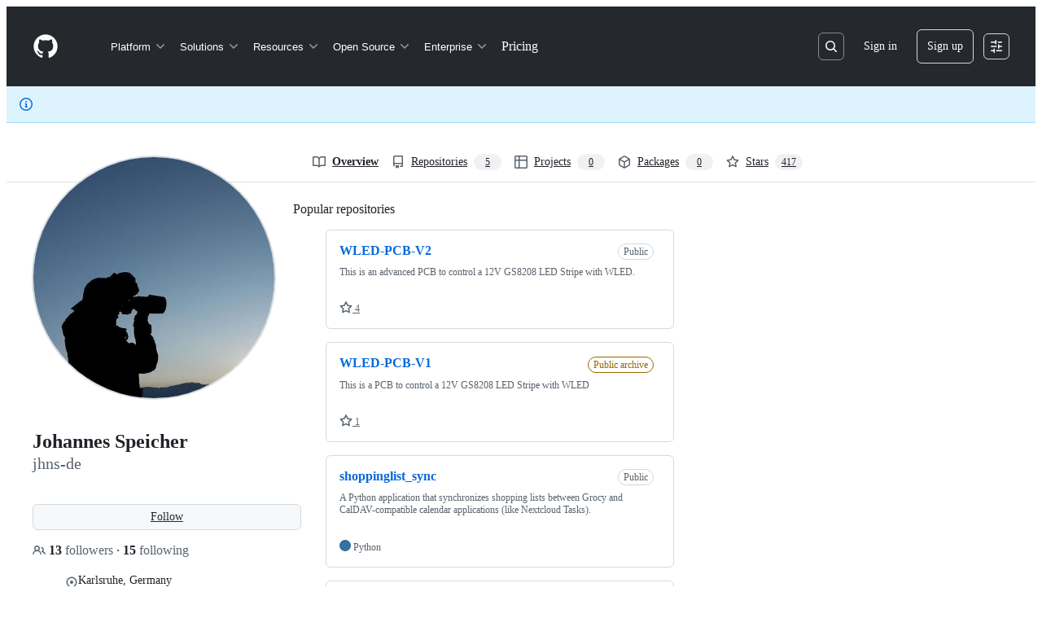

--- FILE ---
content_type: application/javascript
request_url: https://github.githubassets.com/assets/17920-8817aca33c5e.js
body_size: 3139
content:
"use strict";(globalThis.webpackChunk_github_ui_github_ui=globalThis.webpackChunk_github_ui_github_ui||[]).push([[17920],{4559:(e,t,n)=>{n.d(t,{C:()=>s,i:()=>a});var i=n(71315),o=n(69599),r=n(46493);function s(e,t){(0,o.G7)("arianotify_comprehensive_migration")?a(l(e),{...t,element:t?.element??e}):(0,o.G7)("primer_live_region_element")&&t?.element===void 0?(0,r.Cj)(e,{politeness:t?.assertive?"assertive":"polite"}):a(l(e),t)}function a(e,t){var n,s;let a,{assertive:l,element:c}=t??{};(0,o.G7)("arianotify_comprehensive_migration")&&"ariaNotify"in Element.prototype&&c?c.ariaNotify(e):(0,o.G7)("arianotify_comprehensive_migration")&&"ariaNotify"in Document.prototype?document.ariaNotify(e):(0,o.G7)("primer_live_region_element")&&void 0===c?(0,r.iP)(e,{politeness:l?"assertive":"polite"}):(n=e,s=l,(a=c??i.XC?.querySelector(s?"#js-global-screen-reader-notice-assertive":"#js-global-screen-reader-notice"))&&(a.textContent===n?a.textContent=`${n}\u00A0`:a.textContent=n))}function l(e){return(e.getAttribute("aria-label")||e.innerText||"").trim()}},13523:(e,t,n)=>{n.d(t,{$r:()=>s,M1:()=>a,li:()=>o,pS:()=>c,wE:()=>l});var i=n(71315);let o="X-Fetch-Nonce",r=new Set;function s(e){r.add(e)}function a(){return r.values().next().value||""}function l(e){let t={};return void 0!==e&&(t["X-Fetch-Nonce-To-Validate"]=e),void 0===e?t[o]=a():r.has(e)?t[o]=e:t[o]=Array.from(r).join(","),t}function c(){let e=i.XC?.head?.querySelector('meta[name="fetch-nonce"]')?.content||"";e&&s(e)}},30923:(e,t,n)=>{n.d(t,{Ee:()=>l,b4:()=>c,Ts:()=>a});var i=n(50467);let o=class ResponseError extends Error{constructor(e,t){super(`${e} for HTTP ${t.status}`),(0,i._)(this,"response",void 0),this.response=t,this.name="ResponseError"}};var r=n(69759),s=n(51987);async function a(e,t,n){let i=new Request(t,n);(0,s.tV)(i.headers);let a=await self.fetch(i);if(a.status<200||a.status>=300)throw Error(`HTTP ${a.status}${a.statusText||""}`);return!function(e,t,n=!1){let i=t.headers.get("content-type")||"";if(!n&&!i.startsWith("text/html"))throw new o(`expected response with text/html, but was ${i}`,t);if(n&&!(i.startsWith("text/html")||i.startsWith("application/json")))throw new o(`expected response with text/html or application/json, but was ${i}`,t);let r=t.headers.get("x-html-safe");if(r){if(!e.includes(r))throw new o("response X-HTML-Safe nonce did not match",t)}else throw new o("missing X-HTML-Safe nonce",t)}(function(e){let t=[...e.querySelectorAll("meta[name=html-safe-nonce]")].map(e=>e.content);if(t.length<1)throw Error("could not find html-safe-nonce on document");return t}(e),a),(0,r.B)(e,await a.text())}function l(e,t,n=1e3,i=[200],o=[202]){return async function n(r){let a=new Request(e,t);(0,s.tV)(a.headers);let l=await self.fetch(a);if(o.includes(l.status))return await new Promise(e=>setTimeout(e,r)),n(1.5*r);if(i.includes(l.status))return l;if(l.status<200||l.status>=300)throw Error(`HTTP ${l.status}${l.statusText||""}`);throw Error(`Unexpected ${l.status} response status from poll endpoint`)}(n)}async function c(e,t,n){let{wait:i=500,acceptedStatusCodes:o=[200],max:r=3,attempt:a=0}=n||{},l=async()=>new Promise((n,l)=>{setTimeout(async()=>{try{let i=new Request(e,t);(0,s.tV)(i.headers);let l=await self.fetch(i);if(o.includes(l.status)||a+1===r)return n(l);n("retry")}catch(e){l(e)}},i*a)}),u=await l();return"retry"!==u?u:c(e,t,{wait:i,acceptedStatusCodes:o,max:r,attempt:a+1})}},35269:(e,t,n)=>{(0,n(97797).on)("change",".js-profile-editable-pronouns-select",function(){let e=document.querySelector(".js-profile-editable-pronouns-select"),t=document.querySelector(".js-profile-editable-pronouns-custom"),n=t.getAttribute("data-initial-value");"Custom"===e.value?([...e.options].find(e=>e.value===n)?t.value="":t.value=n,t.hidden=!1,t.focus()):(t.value=e.value,t.hidden=!0)})},46865:(e,t,n)=>{n.d(t,{Cy:()=>a,K3:()=>u,Z8:()=>l,k_:()=>r,lK:()=>f,m$:()=>s});var i=n(88578);function o(e,t,n){return e.dispatchEvent(new CustomEvent(t,{bubbles:!0,cancelable:n}))}function r(e,t){t&&(function(e,t){if(!(e instanceof HTMLFormElement))throw TypeError("The specified element is not of type HTMLFormElement.");if(!(t instanceof HTMLElement))throw TypeError("The specified element is not of type HTMLElement.");if("submit"!==t.type)throw TypeError("The specified element is not a submit button.");if(!e||e!==t.form)throw Error("The specified element is not owned by the form element.")}(e,t),(0,i.A)(t)),o(e,"submit",!0)&&e.submit()}function s(e,t){if("boolean"==typeof t)if(e instanceof HTMLInputElement)e.checked=t;else throw TypeError("only checkboxes can be set to boolean value");else if("checkbox"===e.type)throw TypeError("checkbox can't be set to string value");else e.value=t;o(e,"change",!1)}function a(e,t){for(let n in t){let i=t[n],o=e.elements.namedItem(n);o instanceof HTMLInputElement?o.value=i:o instanceof HTMLTextAreaElement&&(o.value=i)}}function l(e){if(!(e instanceof HTMLElement))return!1;let t=e.nodeName.toLowerCase(),n=(e.getAttribute("type")||"").toLowerCase();return"select"===t||"textarea"===t||"input"===t&&"submit"!==n&&"reset"!==n||e.isContentEditable}function c(e){return new URLSearchParams(e)}function u(e,t){let n=new URLSearchParams(e.search);for(let[e,i]of c(t))n.append(e,i);return n.toString()}function f(e){return c(new FormData(e)).toString()}},51987:(e,t,n)=>{n.d(t,{jC:()=>l,kt:()=>s,tV:()=>a});var i=n(87057),o=n(69599),r=n(13523);function s(e){let t={"X-Requested-With":"XMLHttpRequest",...(0,r.wE)(e)};return(0,o.G7)("client_version_header")&&(t={...t,[i.S]:(0,i.O)()}),t}function a(e,t){for(let[n,i]of Object.entries(s(t)))e.set(n,i)}function l(e){return{"X-GitHub-App-Type":e}}},53627:(e,t,n)=>{n.d(t,{C3:()=>a,JV:()=>o,K3:()=>f,MM:()=>l,OE:()=>d,Zu:()=>u,bj:()=>r,jc:()=>c,kd:()=>s});var i=n(71315);function o(){return i.Kn?.state||{}}function r(e){h(o(),"",e)}function s(e){i.Kn?.pushState({appId:o().appId},"",e),p()}function a(e){h({...o(),...e},"",location.href)}function l(e){r(`?${e.toString()}${i.fV.hash}`)}function c(){r(i.fV.pathname+i.fV.hash)}function u(e){r(e.startsWith("#")?e:`#${e}`)}function f(){r(i.fV.pathname+i.fV.search)}function d(){i.Kn?.back()}function h(e,t,n){i.Kn?.replaceState(e,t,n),p()}function p(){i.cg?.dispatchEvent(new CustomEvent("statechange",{bubbles:!1,cancelable:!1}))}},58371:(e,t,n)=>{n.d(t,{Ax:()=>o.Ax,JW:()=>r,ZV:()=>o.ZV});var i=n(51987),o=n(13937);function r(e,t){(0,o.JW)(e,async(e,n,o)=>((0,i.tV)(o.headers),t(e,n,o)))}},69759:(e,t,n)=>{n.d(t,{B:()=>i});function i(e,t){let n=e.createElement("template");return n.innerHTML=t,e.importNode(n.content,!0)}},79172:(e,t,n)=>{var i=n(50467),o=n(31635),r=n(39595),s=n(46865),a=n(51987);let l=class WaitingFormElement extends HTMLElement{async submitPolitely(){this.submit.disabled=!0;try{this.prerequisites.length>0&&await Promise.all(this.prerequisites.map(e=>this.getPrerequisitePromise(e))),(0,s.k_)(this.form)}finally{this.submit.disabled=!1}}getPrerequisitePromise(e){let t=e.getAttribute("data-waiting-form-method")||"getPromise";return e[t]()}};(0,o.Cg)([r.aC],l.prototype,"form",void 0),(0,o.Cg)([r.zV],l.prototype,"prerequisites",void 0),(0,o.Cg)([r.aC],l.prototype,"submit",void 0),l=(0,o.Cg)([r.p_],l);let SocialAccountEditorElement=class SocialAccountEditorElement extends HTMLElement{recognizeUrl(){this.recognitionPromise=new Promise(async e=>{this.preprocessUrl();let t=await this.findMatchingSocialAccountIconOption(this.urlField.value);this.setChosenSocialIcon(t),e()})}resetToDefault(){this.urlField.value!==this.urlField.defaultValue&&(0,s.m$)(this.urlField,this.urlField.defaultValue)}waitForRecognition(){return this.recognitionPromise}preprocessUrl(){let e=this.urlField.value.trim();0!==e.length&&(/^https?:\/\//.test(e)||(this.urlField.value=`https://${e}`))}setChosenSocialIcon(e){let t=e.getAttribute("data-provider-key")||"generic";for(let t of this.iconOptions)t.hidden=t!==e;this.iconSpinner.hidden=!0,this.iconField.value=t}async findMatchingSocialAccountIconOption(e){for(let t of this.iconOptions)for(let n of t.querySelectorAll("[data-provider-pattern]"))if(RegExp(n.getAttribute("data-provider-pattern"),"i").test(e))return t;let t=await this.findNodeInfoIconOption(e);return t||this.iconGeneric}async findNodeInfoIconOption(e){if(0===this.nodeinfoSoftwareUrl.trim().length)return null;let t=new Map;for(let n of this.iconOptions)for(let i of n.querySelectorAll("[data-try-nodeinfo-pattern]")){let o=RegExp(i.getAttribute("data-try-nodeinfo-pattern"),"i"),r=i.getAttribute("data-nodeinfo-software");e.match(o)&&r&&t.set(r,n)}if(0===t.size)return null;let n=null;try{n=new URL(e,window.location.origin)}catch{return null}this.showSpinner();let i=new URL(this.nodeinfoSoftwareUrl,window.location.origin);i.searchParams.set("host",n.host);let o=await fetch(i,{headers:{...(0,a.kt)(),Accept:"application/json"}}),r=await o.json(),s=r?.software_name;return s&&t.get(s)||null}showSpinner(){for(let e of this.iconOptions)e.hidden=!0;this.iconSpinner.hidden=!1}constructor(...e){super(...e),(0,i._)(this,"nodeinfoSoftwareUrl",""),(0,i._)(this,"recognitionPromise",Promise.resolve())}};(0,o.Cg)([r.aC],SocialAccountEditorElement.prototype,"urlField",void 0),(0,o.Cg)([r.aC],SocialAccountEditorElement.prototype,"iconField",void 0),(0,o.Cg)([r.zV],SocialAccountEditorElement.prototype,"iconOptions",void 0),(0,o.Cg)([r.aC],SocialAccountEditorElement.prototype,"iconGeneric",void 0),(0,o.Cg)([r.aC],SocialAccountEditorElement.prototype,"iconSpinner",void 0),(0,o.Cg)([r.CF],SocialAccountEditorElement.prototype,"nodeinfoSoftwareUrl",void 0),SocialAccountEditorElement=(0,o.Cg)([r.p_],SocialAccountEditorElement)},87057:(e,t,n)=>{n.d(t,{O:()=>s,S:()=>r});var i=n(71315);let o=i.cg?.document?.head?.querySelector('meta[name="release"]')?.content||"",r="X-GitHub-Client-Version";function s(){return o}},88578:(e,t,n)=>{function i(e){let t=e.closest("form");if(!(t instanceof HTMLFormElement))return;let n=o(t);if(e.name){let i=e.matches("input[type=submit]")?"Submit":"",o=e.value||i;n||((n=document.createElement("input")).type="hidden",n.classList.add("js-submit-button-value"),t.prepend(n)),n.name=e.name,n.value=o}else n&&n.remove()}function o(e){let t=e.querySelector("input.js-submit-button-value");return t instanceof HTMLInputElement?t:null}n.d(t,{A:()=>i,C:()=>o})}}]);
//# sourceMappingURL=17920-924dae130e8b.js.map

--- FILE ---
content_type: application/javascript
request_url: https://github.githubassets.com/assets/3200-a7d4487d8022.js
body_size: 3447
content:
"use strict";(globalThis.webpackChunk_github_ui_github_ui=globalThis.webpackChunk_github_ui_github_ui||[]).push([[3200],{36301:(e,t,n)=>{let i;function r(){return`${Math.round(0x7fffffff*Math.random())}.${Math.round(Date.now()/1e3)}`}function l(){try{let e=function(){let e,t=document.cookie.match(/_octo=([^;]+)/g);if(!t)return;let n=[0,0];for(let i of t){let[,t]=i.split("="),[,r,...l]=t.split("."),s=r.split("-").map(Number);s>n&&(n=s,e=l.join("."))}return e}();if(e)return e;let t=r();return!function(e){let t=`GH1.1.${e}`,n=new Date(Date.now()+31536e6).toUTCString(),{domain:i}=document;i.endsWith(".github.com")&&(i="github.com"),document.cookie=`_octo=${t}; expires=${n}; path=/; domain=${i}; secure; samesite=lax`}(t),t}catch(e){return i||(i=r()),i}}n.d(t,{y:()=>l})},50515:(e,t,n)=>{n.d(t,{JC:()=>T,KK:()=>SequenceTracker,Vy:()=>s,ai:()=>b,oc:()=>o,rd:()=>h});let Leaf=class Leaf{constructor(e){this.children=[],this.parent=e}delete(e){let t=this.children.indexOf(e);return -1!==t&&(this.children=this.children.slice(0,t).concat(this.children.slice(t+1)),0===this.children.length&&this.parent.delete(this),!0)}add(e){return this.children.push(e),this}};let RadixTrie=class RadixTrie{constructor(e){this.parent=null,this.children={},this.parent=e||null}get(e){return this.children[e]}insert(e){let t=this;for(let n=0;n<e.length;n+=1){let i=e[n],r=t.get(i);if(n===e.length-1)return r instanceof RadixTrie&&(t.delete(r),r=null),r||(r=new Leaf(t),t.children[i]=r),r;r instanceof Leaf&&(r=null),r||(r=new RadixTrie(t),t.children[i]=r),t=r}return t}delete(e){for(let t in this.children)if(this.children[t]===e){let e=delete this.children[t];return 0===Object.keys(this.children).length&&this.parent&&this.parent.delete(this),e}return!1}};let i={"\xa1":"1","\u2122":"2","\xa3":"3","\xa2":"4","\u221E":"5","\xa7":"6","\xb6":"7","\u2022":"8","\xaa":"9","\xba":"0","\u2013":"-","\u2260":"=","\u2044":"!","\u20AC":"@","\u2039":"#","\u203A":"$",\uFB01:"%",\uFB02:"^","\u2021":"&","\xb0":"*","\xb7":"(","\u201A":")","\u2014":"_","\xb1":"+",\u0153:"q","\u2211":"w","\xae":"r","\u2020":"t","\xa5":"y","\xf8":"o",\u03C0:"p","\u201C":"[","\u2018":"]","\xab":"\\",\u0152:"Q","\u201E":"W","\xb4":"E","\u2030":"R",\u02C7:"T","\xc1":"Y","\xa8":"U",\u02C6:"I","\xd8":"O","\u220F":"P","\u201D":"{","\u2019":"}","\xbb":"|","\xe5":"a","\xdf":"s","\u2202":"d",\u0192:"f","\xa9":"g","\u02D9":"h","\u2206":"j","\u02DA":"k","\xac":"l","\u2026":";","\xe6":"'","\xc5":"A","\xcd":"S","\xce":"D","\xcf":"F","\u02DD":"G","\xd3":"H","\xd4":"J","\uF8FF":"K","\xd2":"L","\xda":":","\xc6":'"',\u03A9:"z","\u2248":"x","\xe7":"c","\u221A":"v","\u222B":"b","\xb5":"m","\u2264":",","\u2265":".","\xf7":"/","\xb8":"Z","\u02DB":"X","\xc7":"C","\u25CA":"V",\u0131:"B","\u02DC":"N","\xc2":"M","\xaf":"<","\u02D8":">","\xbf":"?"},r={"`":"~",1:"!",2:"@",3:"#",4:"$",5:"%",6:"^",7:"&",8:"*",9:"(",0:")","-":"_","=":"+","[":"{","]":"}","\\":"|",";":":","'":'"',",":"<",".":">","/":"?",q:"Q",w:"W",e:"E",r:"R",t:"T",y:"Y",u:"U",i:"I",o:"O",p:"P",a:"A",s:"S",d:"D",f:"F",g:"G",h:"H",j:"J",k:"K",l:"L",z:"Z",x:"X",c:"C",v:"V",b:"B",n:"N",m:"M"},l={" ":"Space","+":"Plus"};function s(e,t=navigator.platform){var n,o,h;let{ctrlKey:c,altKey:p,metaKey:d,shiftKey:f,key:g}=e,m=[];for(let[e,t]of[c,p,d,f].entries())t&&m.push(a[e]);if(!a.includes(g)){let e=m.includes("Alt")&&u.test(t)&&null!=(n=i[g])?n:g,s=m.includes("Shift")&&u.test(t)&&null!=(o=r[e])?o:e,a=null!=(h=l[s])?h:s;m.push(a)}return m.join("+")}let a=["Control","Alt","Meta","Shift"];function o(e,t){let n,i,r;{var l,s,a,o=(l=e,s=t,i="undefined"==typeof window?void 0:window,r=u.test(null!=(a=null!=s?s:null==i?void 0:i.navigator.platform)?a:"")?"Meta":"Control",n=l.replace("Mod",r));let h=o.split("+").pop(),c=[];for(let e of["Control","Alt","Meta","Shift"])o.includes(e)&&c.push(e);return h&&c.push(h),c.join("+")}}let u=/Mac|iPod|iPhone|iPad/i;let SequenceTracker=class SequenceTracker{constructor({onReset:e}={}){this._path=[],this.timer=null,this.onReset=e}get path(){return this._path}get sequence(){return this._path.join(" ")}registerKeypress(e){this._path=[...this._path,s(e)],this.startTimer()}reset(){var e;this.killTimer(),this._path=[],null==(e=this.onReset)||e.call(this)}killTimer(){null!=this.timer&&window.clearTimeout(this.timer),this.timer=null}startTimer(){this.killTimer(),this.timer=window.setTimeout(()=>this.reset(),SequenceTracker.CHORD_TIMEOUT)}};function h(e){return e.split(" ").map(e=>o(e)).join(" ")}function c(e){if(!(e instanceof HTMLElement))return!1;let t=e.nodeName.toLowerCase(),n=(e.getAttribute("type")||"").toLowerCase();return"select"===t||"textarea"===t||"input"===t&&"submit"!==n&&"reset"!==n&&"checkbox"!==n&&"radio"!==n&&"file"!==n||e.isContentEditable}SequenceTracker.CHORD_TIMEOUT=1500;let p=new RadixTrie,d=new WeakMap,f=p,g=new SequenceTracker({onReset(){f=p}});function m(e){if(e.defaultPrevented||!(e.target instanceof Node))return;if(c(e.target)){let t=e.target;if(!t.id||!t.ownerDocument.querySelector(`[data-hotkey-scope="${t.id}"]`))return}let t=f.get(s(e));if(!t)return void g.reset();if(g.registerKeypress(e),f=t,t instanceof Leaf){let i,r=e.target,l=!1,s=c(r);for(let e=t.children.length-1;e>=0;e-=1){let n=(i=t.children[e]).getAttribute("data-hotkey-scope");if(!s&&!n||s&&r.id===n){l=!0;break}}if(i&&l){var n;let t;n=i,t=new CustomEvent("hotkey-fire",{cancelable:!0,detail:{path:g.path}}),n.dispatchEvent(t)&&(c(n)?n.focus():n.click()),e.preventDefault()}g.reset()}}function b(e,t){0===Object.keys(p.children).length&&document.addEventListener("keydown",m);let n=(function(e){let t=[],n=[""],i=!1;for(let r=0;r<e.length;r++){if(i&&","===e[r]){t.push(n),n=[""],i=!1;continue}if(" "===e[r]){n.push(""),i=!1;continue}i="+"!==e[r],n[n.length-1]+=e[r]}return t.push(n),t.map(e=>e.map(e=>o(e)).filter(e=>""!==e)).filter(e=>e.length>0)})(t||e.getAttribute("data-hotkey")||"").map(t=>p.insert(t).add(e));d.set(e,n)}function T(e){let t=d.get(e);if(t&&t.length)for(let n of t)n&&n.delete(e);0===Object.keys(p.children).length&&document.removeEventListener("keydown",m)}},78134:(e,t,n)=>{n.d(t,{i4:()=>TemplateInstance,xr:()=>c});let i=new Map;function r(e){if(i.has(e))return i.get(e);let t=e.length,n=0,r=0,l=0,s=[];for(let i=0;i<t;i+=1){let t=e[i],a=e[i+1],o=e[i-1];"{"===t&&"{"===a&&"\\"!==o?(1===(l+=1)&&(r=i),i+=1):"}"===t&&"}"===a&&"\\"!==o&&l&&0==(l-=1)&&(r>n&&(s.push(Object.freeze({type:"string",start:n,end:r,value:e.slice(n,r)})),n=r),s.push(Object.freeze({type:"part",start:r,end:i+2,value:e.slice(n+2,i).trim()})),i+=1,n=i+1)}return n<t&&s.push(Object.freeze({type:"string",start:n,end:t,value:e.slice(n,t)})),i.set(e,Object.freeze(s)),i.get(e)}let l=new WeakMap,s=new WeakMap;let AttributeTemplatePart=class AttributeTemplatePart{constructor(e,t){this.expression=t,l.set(this,e),e.updateParent("")}get attributeName(){return l.get(this).attr.name}get attributeNamespace(){return l.get(this).attr.namespaceURI}get value(){return s.get(this)}set value(e){s.set(this,e||""),l.get(this).updateParent(e)}get element(){return l.get(this).element}get booleanValue(){return l.get(this).booleanValue}set booleanValue(e){l.get(this).booleanValue=e}};let AttributeValueSetter=class AttributeValueSetter{constructor(e,t){this.element=e,this.attr=t,this.partList=[]}get booleanValue(){return this.element.hasAttributeNS(this.attr.namespaceURI,this.attr.name)}set booleanValue(e){if(1!==this.partList.length)throw new DOMException("Operation not supported","NotSupportedError");this.partList[0].value=e?"":null}append(e){this.partList.push(e)}updateParent(e){if(1===this.partList.length&&null===e)this.element.removeAttributeNS(this.attr.namespaceURI,this.attr.name);else{let e=this.partList.map(e=>"string"==typeof e?e:e.value).join("");this.element.setAttributeNS(this.attr.namespaceURI,this.attr.name,e)}}};let a=new WeakMap;let NodeTemplatePart=class NodeTemplatePart{constructor(e,t){this.expression=t,a.set(this,[e]),e.textContent=""}get value(){return a.get(this).map(e=>e.textContent).join("")}set value(e){this.replace(e)}get previousSibling(){return a.get(this)[0].previousSibling}get nextSibling(){return a.get(this)[a.get(this).length-1].nextSibling}replace(...e){var t,n;let i=e.map(e=>"string"==typeof e?new Text(e):e);i.length||i.push(new Text(""));let r=a.get(this)[0];for(let e of i)null==(t=r.parentNode)||t.insertBefore(e,r);for(let e of a.get(this))null==(n=e.parentNode)||n.removeChild(e);a.set(this,i)}};let InnerTemplatePart=class InnerTemplatePart extends NodeTemplatePart{constructor(e){var t;super(e,null!=(t=e.getAttribute("expression"))?t:""),this.template=e}get directive(){var e;return null!=(e=this.template.getAttribute("directive"))?e:""}};function o(e){return{processCallback(t,n,i){var r;if("object"==typeof i&&i){for(let t of n)if(t.expression in i){let n=null!=(r=i[t.expression])?r:"";e(t,n,i)}}}}}function u(e,t){e.value=t instanceof Node?t:String(t)}let h=o(u),c=o((e,t)=>{"boolean"==typeof t&&e instanceof AttributeTemplatePart&&"boolean"==typeof e.element[e.attributeName]&&(e.booleanValue=t,1)||u(e,t)}),p=new WeakMap,d=new WeakMap;let TemplateInstance=class TemplateInstance extends(globalThis.DocumentFragment||EventTarget){constructor(e,t,n=h){var i,l;super(),Object.getPrototypeOf(this)!==TemplateInstance.prototype&&Object.setPrototypeOf(this,TemplateInstance.prototype),this.appendChild(e.content.cloneNode(!0)),d.set(this,Array.from(function* e(t){let n,i=t.ownerDocument.createTreeWalker(t,NodeFilter.SHOW_TEXT|NodeFilter.SHOW_ELEMENT,null);for(;n=i.nextNode();)if(n instanceof HTMLTemplateElement)if(n.hasAttribute("directive"))yield new InnerTemplatePart(n);else for(let t of e(n.content))yield t;else if(n instanceof Element&&n.hasAttributes())for(let e=0;e<n.attributes.length;e+=1){let t=n.attributes.item(e);if(t&&t.value.includes("{{")){let e=new AttributeValueSetter(n,t);for(let n of r(t.value))if("string"===n.type)e.append(n.value);else{let t=new AttributeTemplatePart(e,n.value);e.append(t),yield t}}}else if(n instanceof Text&&n.textContent&&n.textContent.includes("{{")){let e=r(n.textContent);for(let t=0;t<e.length;t+=1){let i=e[t];i.end<n.textContent.length&&n.splitText(i.end),"part"===i.type&&(yield new NodeTemplatePart(n,i.value));break}}}(this))),p.set(this,n),null==(l=(i=p.get(this)).createCallback)||l.call(i,this,d.get(this),t),p.get(this).processCallback(this,d.get(this),t)}update(e){p.get(this).processCallback(this,d.get(this),e)}}}}]);
//# sourceMappingURL=3200-0d3813de6151.js.map

--- FILE ---
content_type: application/javascript
request_url: https://github.githubassets.com/assets/95964-56279d5d08b3.js
body_size: 17663
content:
(globalThis.webpackChunk_github_ui_github_ui=globalThis.webpackChunk_github_ui_github_ui||[]).push([[95964],{5497:(e,t,n)=>{"use strict";function r(e,t){var n,r,i,a=(void 0===t?{}:t).viewportMarginBottom,l=void 0===a?100:a,o=null,s=!1;function c(t){if(n!==t.clientX||r!==t.clientY){var a=e.style.height;i&&i!==a&&(s=!0,e.style.maxHeight="",e.removeEventListener("mousemove",c)),i=a}n=t.clientX,r=t.clientY}var u=e.ownerDocument,d=u.documentElement;function h(){if(!s&&e.value!==o&&(!(e.offsetWidth<=0)||!(e.offsetHeight<=0))){var t=function(){for(var t=0,n=e;n!==u.body&&null!==n;)t+=n.offsetTop||0,n=n.offsetParent;var r=t-u.defaultView.pageYOffset,i=d.clientHeight-(r+e.offsetHeight);return{top:r,bottom:i}}(),n=t.top,r=t.bottom;if(!(n<0)&&!(r<0)){var a=getComputedStyle(e),c=Math.ceil(parseFloat(a.borderTopWidth)),h=Math.ceil(parseFloat(a.borderBottomWidth)),f="border-box"===a.boxSizing,p=parseFloat(a.height)+r;e.style.maxHeight=p-(r<l?r:l)+"px";var m=e.parentElement;if(m instanceof HTMLElement){var g=m.style.height;m.style.height=getComputedStyle(m).height,e.style.height="auto",e.style.height=e.scrollHeight+(f?c+h:0)+"px",m.style.height=g,i=e.style.height}o=e.value}}}function f(){s=!1,e.style.height="",e.style.maxHeight=""}e.addEventListener("mousemove",c),e.addEventListener("input",h),e.addEventListener("change",h),e.addEventListener("paste",h);var p=e.form;return p&&p.addEventListener("reset",f),e.value&&h(),{unsubscribe:function(){e.removeEventListener("mousemove",c),e.removeEventListener("input",h),e.removeEventListener("change",h),e.removeEventListener("paste",h),p&&p.removeEventListener("reset",f)}}}n.d(t,{A:()=>r})},8507:(e,t,n)=>{let r=n(15659);e.exports=function(e){let t=function(e){let t=function(){let e={},t=Object.keys(r);for(let n=t.length,r=0;r<n;r++)e[t[r]]={distance:-1,parent:null};return e}(),n=[e];for(t[e].distance=0;n.length;){let e=n.pop(),i=Object.keys(r[e]);for(let r=i.length,a=0;a<r;a++){let r=i[a],l=t[r];-1===l.distance&&(l.distance=t[e].distance+1,l.parent=e,n.unshift(r))}}return t}(e),n={},i=Object.keys(t);for(let e=i.length,a=0;a<e;a++){let e=i[a];null!==t[e].parent&&(n[e]=function(e,t){let n=[t[e].parent,e],i=r[t[e].parent][e],a=t[e].parent;for(;t[a].parent;)n.unshift(t[a].parent),i=function(e,t){return function(n){return t(e(n))}}(r[t[a].parent][a],i),a=t[a].parent;return i.conversion=n,i}(e,t))}return n}},10734:(e,t,n)=>{let r=n(15659),i=n(8507),a={};Object.keys(r).forEach(e=>{a[e]={},Object.defineProperty(a[e],"channels",{value:r[e].channels}),Object.defineProperty(a[e],"labels",{value:r[e].labels});let t=i(e);Object.keys(t).forEach(n=>{let r,i,l=t[n];a[e][n]=(r=function(...e){let t=e[0];if(null==t)return t;t.length>1&&(e=t);let n=l(e);if("object"==typeof n)for(let e=n.length,t=0;t<e;t++)n[t]=Math.round(n[t]);return n},"conversion"in l&&(r.conversion=l.conversion),r),a[e][n].raw=(i=function(...e){let t=e[0];return null==t?t:(t.length>1&&(e=t),l(e))},"conversion"in l&&(i.conversion=l.conversion),i)})}),e.exports=a},15659:(e,t,n)=>{let r=n(51031),i={};for(let e of Object.keys(r))i[r[e]]=e;let a={rgb:{channels:3,labels:"rgb"},hsl:{channels:3,labels:"hsl"},hsv:{channels:3,labels:"hsv"},hwb:{channels:3,labels:"hwb"},cmyk:{channels:4,labels:"cmyk"},xyz:{channels:3,labels:"xyz"},lab:{channels:3,labels:"lab"},lch:{channels:3,labels:"lch"},hex:{channels:1,labels:["hex"]},keyword:{channels:1,labels:["keyword"]},ansi16:{channels:1,labels:["ansi16"]},ansi256:{channels:1,labels:["ansi256"]},hcg:{channels:3,labels:["h","c","g"]},apple:{channels:3,labels:["r16","g16","b16"]},gray:{channels:1,labels:["gray"]}};for(let t of(e.exports=a,Object.keys(a))){if(!("channels"in a[t]))throw Error("missing channels property: "+t);if(!("labels"in a[t]))throw Error("missing channel labels property: "+t);if(a[t].labels.length!==a[t].channels)throw Error("channel and label counts mismatch: "+t);let{channels:e,labels:n}=a[t];delete a[t].channels,delete a[t].labels,Object.defineProperty(a[t],"channels",{value:e}),Object.defineProperty(a[t],"labels",{value:n})}a.rgb.hsl=function(e){let t,n=e[0]/255,r=e[1]/255,i=e[2]/255,a=Math.min(n,r,i),l=Math.max(n,r,i),o=l-a;l===a?t=0:n===l?t=(r-i)/o:r===l?t=2+(i-n)/o:i===l&&(t=4+(n-r)/o),(t=Math.min(60*t,360))<0&&(t+=360);let s=(a+l)/2;return[t,100*(l===a?0:s<=.5?o/(l+a):o/(2-l-a)),100*s]},a.rgb.hsv=function(e){let t,n,r,i,a,l=e[0]/255,o=e[1]/255,s=e[2]/255,c=Math.max(l,o,s),u=c-Math.min(l,o,s),d=function(e){return(c-e)/6/u+.5};return 0===u?(i=0,a=0):(a=u/c,t=d(l),n=d(o),r=d(s),l===c?i=r-n:o===c?i=1/3+t-r:s===c&&(i=2/3+n-t),i<0?i+=1:i>1&&(i-=1)),[360*i,100*a,100*c]},a.rgb.hwb=function(e){let t=e[0],n=e[1],r=e[2];return[a.rgb.hsl(e)[0],1/255*Math.min(t,Math.min(n,r))*100,100*(r=1-1/255*Math.max(t,Math.max(n,r)))]},a.rgb.cmyk=function(e){let t=e[0]/255,n=e[1]/255,r=e[2]/255,i=Math.min(1-t,1-n,1-r);return[100*((1-t-i)/(1-i)||0),100*((1-n-i)/(1-i)||0),100*((1-r-i)/(1-i)||0),100*i]},a.rgb.keyword=function(e){let t,n=i[e];if(n)return n;let a=1/0;for(let n of Object.keys(r)){let i=r[n],l=(e[0]-i[0])**2+(e[1]-i[1])**2+(e[2]-i[2])**2;l<a&&(a=l,t=n)}return t},a.keyword.rgb=function(e){return r[e]},a.rgb.xyz=function(e){let t=e[0]/255,n=e[1]/255,r=e[2]/255;return[100*(.4124*(t=t>.04045?((t+.055)/1.055)**2.4:t/12.92)+.3576*(n=n>.04045?((n+.055)/1.055)**2.4:n/12.92)+.1805*(r=r>.04045?((r+.055)/1.055)**2.4:r/12.92)),100*(.2126*t+.7152*n+.0722*r),100*(.0193*t+.1192*n+.9505*r)]},a.rgb.lab=function(e){let t=a.rgb.xyz(e),n=t[0],r=t[1],i=t[2];return n/=95.047,r/=100,i/=108.883,[116*(r=r>.008856?r**(1/3):7.787*r+16/116)-16,500*((n=n>.008856?n**(1/3):7.787*n+16/116)-r),200*(r-(i=i>.008856?i**(1/3):7.787*i+16/116))]},a.hsl.rgb=function(e){let t,n,r,i=e[0]/360,a=e[1]/100,l=e[2]/100;if(0===a)return[r=255*l,r,r];t=l<.5?l*(1+a):l+a-l*a;let o=2*l-t,s=[0,0,0];for(let e=0;e<3;e++)(n=i+-(1/3*(e-1)))<0&&n++,n>1&&n--,r=6*n<1?o+(t-o)*6*n:2*n<1?t:3*n<2?o+(t-o)*(2/3-n)*6:o,s[e]=255*r;return s},a.hsl.hsv=function(e){let t=e[0],n=e[1]/100,r=e[2]/100,i=n,a=Math.max(r,.01);r*=2,n*=r<=1?r:2-r,i*=a<=1?a:2-a;let l=(r+n)/2;return[t,100*(0===r?2*i/(a+i):2*n/(r+n)),100*l]},a.hsv.rgb=function(e){let t=e[0]/60,n=e[1]/100,r=e[2]/100,i=Math.floor(t)%6,a=t-Math.floor(t),l=255*r*(1-n),o=255*r*(1-n*a),s=255*r*(1-n*(1-a));switch(r*=255,i){case 0:return[r,s,l];case 1:return[o,r,l];case 2:return[l,r,s];case 3:return[l,o,r];case 4:return[s,l,r];case 5:return[r,l,o]}},a.hsv.hsl=function(e){let t,n,r=e[0],i=e[1]/100,a=e[2]/100,l=Math.max(a,.01);n=(2-i)*a;let o=(2-i)*l;return[r,100*(t=(t=i*l/(o<=1?o:2-o))||0),100*(n/=2)]},a.hwb.rgb=function(e){let t,n,r,i,a=e[0]/360,l=e[1]/100,o=e[2]/100,s=l+o;s>1&&(l/=s,o/=s);let c=Math.floor(6*a),u=1-o;t=6*a-c,(1&c)!=0&&(t=1-t);let d=l+t*(u-l);switch(c){default:case 6:case 0:n=u,r=d,i=l;break;case 1:n=d,r=u,i=l;break;case 2:n=l,r=u,i=d;break;case 3:n=l,r=d,i=u;break;case 4:n=d,r=l,i=u;break;case 5:n=u,r=l,i=d}return[255*n,255*r,255*i]},a.cmyk.rgb=function(e){let t=e[0]/100,n=e[1]/100,r=e[2]/100,i=e[3]/100;return[255*(1-Math.min(1,t*(1-i)+i)),255*(1-Math.min(1,n*(1-i)+i)),255*(1-Math.min(1,r*(1-i)+i))]},a.xyz.rgb=function(e){let t,n,r,i=e[0]/100,a=e[1]/100,l=e[2]/100;return t=(t=3.2406*i+-1.5372*a+-.4986*l)>.0031308?1.055*t**(1/2.4)-.055:12.92*t,n=(n=-.9689*i+1.8758*a+.0415*l)>.0031308?1.055*n**(1/2.4)-.055:12.92*n,r=(r=.0557*i+-.204*a+1.057*l)>.0031308?1.055*r**(1/2.4)-.055:12.92*r,[255*(t=Math.min(Math.max(0,t),1)),255*(n=Math.min(Math.max(0,n),1)),255*(r=Math.min(Math.max(0,r),1))]},a.xyz.lab=function(e){let t=e[0],n=e[1],r=e[2];return t/=95.047,n/=100,r/=108.883,[116*(n=n>.008856?n**(1/3):7.787*n+16/116)-16,500*((t=t>.008856?t**(1/3):7.787*t+16/116)-n),200*(n-(r=r>.008856?r**(1/3):7.787*r+16/116))]},a.lab.xyz=function(e){let t,n,r,i=e[0],a=e[1],l=e[2];t=a/500+(n=(i+16)/116),r=n-l/200;let o=n**3,s=t**3,c=r**3;return n=(o>.008856?o:(n-16/116)/7.787)*100,[t=(s>.008856?s:(t-16/116)/7.787)*95.047,n,r=(c>.008856?c:(r-16/116)/7.787)*108.883]},a.lab.lch=function(e){let t,n=e[0],r=e[1],i=e[2];return(t=360*Math.atan2(i,r)/2/Math.PI)<0&&(t+=360),[n,Math.sqrt(r*r+i*i),t]},a.lch.lab=function(e){let t=e[0],n=e[1],r=e[2]/360*2*Math.PI;return[t,n*Math.cos(r),n*Math.sin(r)]},a.rgb.ansi16=function(e,t=null){let[n,r,i]=e,l=null===t?a.rgb.hsv(e)[2]:t;if(0===(l=Math.round(l/50)))return 30;let o=30+(Math.round(i/255)<<2|Math.round(r/255)<<1|Math.round(n/255));return 2===l&&(o+=60),o},a.hsv.ansi16=function(e){return a.rgb.ansi16(a.hsv.rgb(e),e[2])},a.rgb.ansi256=function(e){let t=e[0],n=e[1],r=e[2];return t===n&&n===r?t<8?16:t>248?231:Math.round((t-8)/247*24)+232:16+36*Math.round(t/255*5)+6*Math.round(n/255*5)+Math.round(r/255*5)},a.ansi16.rgb=function(e){let t=e%10;if(0===t||7===t)return e>50&&(t+=3.5),[t=t/10.5*255,t,t];let n=(~~(e>50)+1)*.5;return[(1&t)*n*255,(t>>1&1)*n*255,(t>>2&1)*n*255]},a.ansi256.rgb=function(e){let t;if(e>=232){let t=(e-232)*10+8;return[t,t,t]}return[Math.floor((e-=16)/36)/5*255,Math.floor((t=e%36)/6)/5*255,t%6/5*255]},a.rgb.hex=function(e){let t=(((255&Math.round(e[0]))<<16)+((255&Math.round(e[1]))<<8)+(255&Math.round(e[2]))).toString(16).toUpperCase();return"000000".substring(t.length)+t},a.hex.rgb=function(e){let t=e.toString(16).match(/[a-f0-9]{6}|[a-f0-9]{3}/i);if(!t)return[0,0,0];let n=t[0];3===t[0].length&&(n=n.split("").map(e=>e+e).join(""));let r=parseInt(n,16);return[r>>16&255,r>>8&255,255&r]},a.rgb.hcg=function(e){let t,n=e[0]/255,r=e[1]/255,i=e[2]/255,a=Math.max(Math.max(n,r),i),l=Math.min(Math.min(n,r),i),o=a-l;return t=o<1?l/(1-o):0,[360*((o<=0?0:a===n?(r-i)/o%6:a===r?2+(i-n)/o:4+(n-r)/o)/6%1),100*o,100*t]},a.hsl.hcg=function(e){let t=e[1]/100,n=e[2]/100,r=n<.5?2*t*n:2*t*(1-n),i=0;return r<1&&(i=(n-.5*r)/(1-r)),[e[0],100*r,100*i]},a.hsv.hcg=function(e){let t=e[1]/100,n=e[2]/100,r=t*n,i=0;return r<1&&(i=(n-r)/(1-r)),[e[0],100*r,100*i]},a.hcg.rgb=function(e){let t=e[0]/360,n=e[1]/100,r=e[2]/100;if(0===n)return[255*r,255*r,255*r];let i=[0,0,0],a=t%1*6,l=a%1,o=1-l,s=0;switch(Math.floor(a)){case 0:i[0]=1,i[1]=l,i[2]=0;break;case 1:i[0]=o,i[1]=1,i[2]=0;break;case 2:i[0]=0,i[1]=1,i[2]=l;break;case 3:i[0]=0,i[1]=o,i[2]=1;break;case 4:i[0]=l,i[1]=0,i[2]=1;break;default:i[0]=1,i[1]=0,i[2]=o}return s=(1-n)*r,[(n*i[0]+s)*255,(n*i[1]+s)*255,(n*i[2]+s)*255]},a.hcg.hsv=function(e){let t=e[1]/100,n=t+e[2]/100*(1-t),r=0;return n>0&&(r=t/n),[e[0],100*r,100*n]},a.hcg.hsl=function(e){let t=e[1]/100,n=e[2]/100*(1-t)+.5*t,r=0;return n>0&&n<.5?r=t/(2*n):n>=.5&&n<1&&(r=t/(2*(1-n))),[e[0],100*r,100*n]},a.hcg.hwb=function(e){let t=e[1]/100,n=t+e[2]/100*(1-t);return[e[0],(n-t)*100,(1-n)*100]},a.hwb.hcg=function(e){let t=e[1]/100,n=1-e[2]/100,r=n-t,i=0;return r<1&&(i=(n-r)/(1-r)),[e[0],100*r,100*i]},a.apple.rgb=function(e){return[e[0]/65535*255,e[1]/65535*255,e[2]/65535*255]},a.rgb.apple=function(e){return[e[0]/255*65535,e[1]/255*65535,e[2]/255*65535]},a.gray.rgb=function(e){return[e[0]/100*255,e[0]/100*255,e[0]/100*255]},a.gray.hsl=function(e){return[0,0,e[0]]},a.gray.hsv=a.gray.hsl,a.gray.hwb=function(e){return[0,100,e[0]]},a.gray.cmyk=function(e){return[0,0,0,e[0]]},a.gray.lab=function(e){return[e[0],0,0]},a.gray.hex=function(e){let t=255&Math.round(e[0]/100*255),n=((t<<16)+(t<<8)+t).toString(16).toUpperCase();return"000000".substring(n.length)+n},a.rgb.gray=function(e){return[(e[0]+e[1]+e[2])/3/255*100]}},15955:(e,t,n)=>{"use strict";function r(e){let t=!1,n=null;function r(e,t,n,i=!1){t instanceof HTMLInputElement&&(t.indeterminate=i,t.checked!==n&&(t.checked=n,setTimeout(()=>{let n=new CustomEvent("change",{bubbles:!0,cancelable:!1,detail:{relatedTarget:e}});t.dispatchEvent(n)})))}function i(i){let a=i.target;a instanceof Element&&(a.hasAttribute("data-check-all")?function(t){if(t instanceof CustomEvent&&t.detail){let{relatedTarget:e}=t.detail;if(e&&e.hasAttribute("data-check-all-item"))return}let i=t.target;if(i instanceof HTMLInputElement){for(let t of(n=null,e.querySelectorAll("[data-check-all-item]")))r(i,t,i.checked);i.indeterminate=!1,l()}}(i):a.hasAttribute("data-check-all-item")&&function(i){if(i instanceof CustomEvent&&i.detail){let{relatedTarget:e}=i.detail;if(e&&(e.hasAttribute("data-check-all")||e.hasAttribute("data-check-all-item")))return}let a=i.target;if(!(a instanceof HTMLInputElement))return;let o=Array.from(e.querySelectorAll("[data-check-all-item]"));if(t&&n){let[e,t]=[o.indexOf(n),o.indexOf(a)].sort();for(let n of o.slice(e,+t+1||9e9))r(a,n,a.checked)}t=!1,n=a;let s=e.querySelector("[data-check-all]");if(s){let e=o.length,t=o.filter(e=>e instanceof HTMLInputElement&&e.checked).length;r(a,s,t===e,e>t&&t>0)}l()}(i))}function a(e){e.target instanceof Element&&(e.target instanceof HTMLLabelElement&&e.target.control||e.target).hasAttribute("data-check-all-item")&&(t=e.shiftKey)}function l(){let t=e.querySelector("[data-check-all-count]");t&&(t.textContent=e.querySelectorAll("[data-check-all-item]:checked").length.toString())}return e.addEventListener("mousedown",a),e.addEventListener("change",i),{unsubscribe:()=>{e.removeEventListener("mousedown",a),e.removeEventListener("change",i)}}}n.d(t,{A:()=>r})},16213:(e,t,n)=>{"use strict";n.d(t,{_:()=>i});var r=n(53482);function i(e,t){(0,r._)(e,t),t.add(e)}},18679:(e,t,n)=>{"use strict";n.d(t,{s:()=>AnalyticsClient});let r=["utm_source","utm_medium","utm_campaign","utm_term","utm_content","scid"];var i=n(36301);let AnalyticsClient=class AnalyticsClient{constructor(e){this.options=e}get collectorUrl(){return this.options.collectorUrl}get clientId(){return this.options.clientId?this.options.clientId:(0,i.y)()}createEvent(e){return{page:location.href,title:document.title,context:{...this.options.baseContext,...function(){let e={};try{for(let[t,n]of new URLSearchParams(window.location.search)){let i=t.toLowerCase();r.includes(i)&&(e[i]=n)}return e}catch(e){return{}}}(),...e}}}sendPageView(e){let t=this.createEvent(e);this.send({page_views:[t]})}sendEvent(e,t){let n={...this.createEvent(t),type:e};this.send({events:[n]})}send({page_views:e,events:t}){let n=JSON.stringify({client_id:this.clientId,page_views:e,events:t,request_context:{referrer:function(){let e;try{e=window.top.document.referrer}catch(t){if(window.parent)try{e=window.parent.document.referrer}catch(e){}}return""===e&&(e=document.referrer),e}(),user_agent:navigator.userAgent,screen_resolution:function(){try{return`${screen.width}x${screen.height}`}catch(e){return"unknown"}}(),browser_resolution:function(){let e=0,t=0;try{return"number"==typeof window.innerWidth?(t=window.innerWidth,e=window.innerHeight):null!=document.documentElement&&null!=document.documentElement.clientWidth?(t=document.documentElement.clientWidth,e=document.documentElement.clientHeight):null!=document.body&&null!=document.body.clientWidth&&(t=document.body.clientWidth,e=document.body.clientHeight),`${t}x${e}`}catch(e){return"unknown"}}(),browser_languages:navigator.languages?navigator.languages.join(","):navigator.language||"",pixel_ratio:window.devicePixelRatio,timestamp:Date.now(),tz_seconds:-60*new Date().getTimezoneOffset()}});try{if(navigator.sendBeacon)return void navigator.sendBeacon(this.collectorUrl,n)}catch{}fetch(this.collectorUrl,{method:"POST",cache:"no-cache",headers:{"Content-Type":"application/json"},body:n,keepalive:!1})}}},31143:(e,t,n)=>{"use strict";n.d(t,{qy:()=>x,XX:()=>v,_3:()=>M});let r=new Map;function i(e){if(r.has(e))return r.get(e);let t=e.length,n=0,i=0,a=0,l=[];for(let r=0;r<t;r+=1){let t=e[r],o=e[r+1],s=e[r-1];"{"===t&&"{"===o&&"\\"!==s?(1===(a+=1)&&(i=r),r+=1):"}"===t&&"}"===o&&"\\"!==s&&a&&0==(a-=1)&&(i>n&&(l.push(Object.freeze({type:"string",start:n,end:i,value:e.slice(n,i)})),n=i),l.push(Object.freeze({type:"part",start:i,end:r+2,value:e.slice(n+2,r).trim()})),r+=1,n=r+1)}return n<t&&l.push(Object.freeze({type:"string",start:n,end:t,value:e.slice(n,t)})),r.set(e,Object.freeze(l)),r.get(e)}let a=new WeakMap,l=new WeakMap;let AttributeTemplatePart=class AttributeTemplatePart{constructor(e,t){this.expression=t,a.set(this,e),e.updateParent("")}get attributeName(){return a.get(this).attr.name}get attributeNamespace(){return a.get(this).attr.namespaceURI}get value(){return l.get(this)}set value(e){l.set(this,e||""),a.get(this).updateParent(e)}get element(){return a.get(this).element}get booleanValue(){return a.get(this).booleanValue}set booleanValue(e){a.get(this).booleanValue=e}};let AttributeValueSetter=class AttributeValueSetter{constructor(e,t){this.element=e,this.attr=t,this.partList=[]}get booleanValue(){return this.element.hasAttributeNS(this.attr.namespaceURI,this.attr.name)}set booleanValue(e){if(1!==this.partList.length)throw new DOMException("Operation not supported","NotSupportedError");this.partList[0].value=e?"":null}append(e){this.partList.push(e)}updateParent(e){if(1===this.partList.length&&null===e)this.element.removeAttributeNS(this.attr.namespaceURI,this.attr.name);else{let e=this.partList.map(e=>"string"==typeof e?e:e.value).join("");this.element.setAttributeNS(this.attr.namespaceURI,this.attr.name,e)}}};let o=new WeakMap;let NodeTemplatePart=class NodeTemplatePart{constructor(e,t){this.expression=t,o.set(this,[e]),e.textContent=""}get value(){return o.get(this).map(e=>e.textContent).join("")}set value(e){this.replace(e)}get previousSibling(){return o.get(this)[0].previousSibling}get nextSibling(){return o.get(this)[o.get(this).length-1].nextSibling}replace(...e){let t=e.map(e=>"string"==typeof e?new Text(e):e);for(let e of(t.length||t.push(new Text("")),o.get(this)[0].before(...t),o.get(this)))e.remove();o.set(this,t)}};function s(e){return{processCallback(t,n,r){var i;if("object"==typeof r&&r){for(let t of n)if(t.expression in r){let n=null!=(i=r[t.expression])?i:"";e(t,n)}}}}}function c(e,t){e.value=String(t)}function u(e,t){return"boolean"==typeof t&&e instanceof AttributeTemplatePart&&"boolean"==typeof e.element[e.attributeName]&&(e.booleanValue=t,!0)}let d=s(c);s((e,t)=>{u(e,t)||c(e,t)});let h=new WeakMap,f=new WeakMap;let TemplateInstance=class TemplateInstance extends DocumentFragment{constructor(e,t,n=d){var r,a;super(),Object.getPrototypeOf(this)!==TemplateInstance.prototype&&Object.setPrototypeOf(this,TemplateInstance.prototype),this.appendChild(e.content.cloneNode(!0)),f.set(this,Array.from(function*(e){let t,n=e.ownerDocument.createTreeWalker(e,NodeFilter.SHOW_TEXT|NodeFilter.SHOW_ELEMENT,null,!1);for(;t=n.nextNode();)if(t instanceof Element&&t.hasAttributes())for(let e=0;e<t.attributes.length;e+=1){let n=t.attributes.item(e);if(n&&n.value.includes("{{")){let e=new AttributeValueSetter(t,n);for(let t of i(n.value))if("string"===t.type)e.append(t.value);else{let n=new AttributeTemplatePart(e,t.value);e.append(n),yield n}}}else if(t instanceof Text&&t.textContent&&t.textContent.includes("{{")){let e=i(t.textContent);for(let n=0;n<e.length;n+=1){let r=e[n];r.end<t.textContent.length&&t.splitText(r.end),"part"===r.type&&(yield new NodeTemplatePart(t,r.value));break}}}(this))),h.set(this,n),null==(a=(r=h.get(this)).createCallback)||a.call(r,this,f.get(this),t),h.get(this).processCallback(this,f.get(this),t)}update(e){h.get(this).processCallback(this,f.get(this),e)}};let p=new WeakMap,m=new WeakMap,g=new WeakMap;let TemplateResult=class TemplateResult{constructor(e,t,n){this.strings=e,this.values=t,this.processor=n}static setCSPTrustedTypesPolicy(e){TemplateResult.cspTrustedTypesPolicy=e}get template(){var e,t;if(p.has(this.strings))return p.get(this.strings);{let n=document.createElement("template"),r=this.strings.length-1,i=this.strings.reduce((e,t,n)=>e+t+(n<r?`{{ ${n} }}`:""),"");return n.innerHTML=null!=(t=null==(e=TemplateResult.cspTrustedTypesPolicy)?void 0:e.createHTML(i))?t:i,p.set(this.strings,n),n}}renderInto(e){let t=this.template;if(m.get(e)!==t){m.set(e,t);let n=new TemplateInstance(t,this.values,this.processor);g.set(e,n),e instanceof NodeTemplatePart?e.replace(...n.children):e.appendChild(n);return}g.get(e).update(this.values)}};function v(e,t){e.renderInto(t)}TemplateResult.cspTrustedTypesPolicy=null;let b=new WeakSet;function y(e){return(...t)=>{let n=e(...t);return b.add(n),n}}let w=new WeakMap;let EventHandler=class EventHandler{constructor(e,t){this.element=e,this.type=t,this.element.addEventListener(this.type,this),w.get(this.element).set(this.type,this)}set(e){"function"==typeof e?this.handleEvent=e.bind(this.element):"object"==typeof e&&"function"==typeof e.handleEvent?this.handleEvent=e.handleEvent.bind(e):(this.element.removeEventListener(this.type,this),w.get(this.element).delete(this.type))}static for(e){w.has(e.element)||w.set(e.element,new Map);let t=e.attributeName.slice(2),n=w.get(e.element);return n.has(t)?n.get(t):new EventHandler(e.element,t)}};function E(e,t){b.has(t)&&(t(e),1)||u(e,t)||e instanceof AttributeTemplatePart&&e.attributeName.startsWith("on")&&(EventHandler.for(e).set(t),e.element.removeAttributeNS(e.attributeNamespace,e.attributeName),1)||t instanceof TemplateResult&&e instanceof NodeTemplatePart&&(t.renderInto(e),1)||t instanceof DocumentFragment&&e instanceof NodeTemplatePart&&(t.childNodes.length&&e.replace(...t.childNodes),1)||function(e,t){if(!("object"==typeof t&&Symbol.iterator in t))return!1;if(!(e instanceof NodeTemplatePart))return e.value=Array.from(t).join(" "),!0;{let n=[];for(let e of t)if(e instanceof TemplateResult){let t=document.createDocumentFragment();e.renderInto(t),n.push(...t.childNodes)}else e instanceof DocumentFragment?n.push(...e.childNodes):n.push(String(e));return n.length&&e.replace(...n),!0}}(e,t)||c(e,t)}let T=s(E);function x(e,...t){return new TemplateResult(e,t,T)}let k=new WeakMap;y((...e)=>t=>{k.has(t)||k.set(t,{i:e.length});let n=k.get(t);for(let r=0;r<e.length;r+=1)e[r]instanceof Promise?Promise.resolve(e[r]).then(e=>{r<n.i&&(n.i=r,E(t,e))}):r<=n.i&&(n.i=r,E(t,e[r]))});let M=y(e=>t=>{var n,r;if(!(t instanceof NodeTemplatePart))return;let i=document.createElement("template");i.innerHTML=null!=(r=null==(n=TemplateResult.cspTrustedTypesPolicy)?void 0:n.createHTML(e))?r:e;let a=document.importNode(i.content,!0);t.replace(...a.childNodes)})},44358:(e,t,n)=>{"use strict";function r(e,t){var n,r,i;let a=e.value.slice(0,null!=(n=e.selectionStart)?n:void 0),l=e.value.slice(null!=(r=e.selectionEnd)?r:void 0),o=!0;e.contentEditable="true";try{o=document.execCommand("insertText",!1,t)}catch(e){o=!1}if(e.contentEditable="false",o&&!e.value.slice(0,null!=(i=e.selectionStart)?i:void 0).endsWith(t)&&(o=!1),!o){try{document.execCommand("ms-beginUndoUnit")}catch(e){}e.value=a+t+l;try{document.execCommand("ms-endUndoUnit")}catch(e){}e.dispatchEvent(new CustomEvent("change",{bubbles:!0,cancelable:!0}))}}n.d(t,{B1:()=>I});let i=new WeakMap;function a(e){let{currentTarget:t}=e,n="KeyV"===e.code&&(e.ctrlKey||e.metaKey)&&e.shiftKey;(n||n&&e.altKey)&&i.set(t,!0)}function l(e){let{currentTarget:t}=e;i.delete(t)}function o(e){var t;return null!=(t=i.get(e))&&t}function s(e){e.addEventListener("paste",c)}function c(e){var t;let n,i=e.clipboardData,{currentTarget:a}=e;if(o(a)||!i||!i.types.includes("text/html"))return;let l=e.currentTarget;if(!(l instanceof HTMLTextAreaElement)||0!==(n=(t=l).selectionStart||0)&&"@"===t.value.substring(n-1,n))return;let s=i.getData("text/plain"),c=i.getData("text/html"),d=c.replace(/\u00A0/g," ").replace(/\uC2A0/g," ");if(!c||!(s=s.trim()))return;let h=new DOMParser().parseFromString(d,"text/html"),f=function(e,t){let n=t.firstChild(),r=e,i=0,a=0;for(;n&&a<1e4;){var l;a++;let e=u(n)?(n.textContent||"").replace(/[\t\n\r ]+/g," "):(null==n?void 0:n.wholeText)||"";if(!(l=e)||(null==l?void 0:l.trim().length)===0){n=t.nextNode();continue}if(!u(n)){i+=e.replace(/[\t\n\r ]+/g," ").trimStart().length,n=t.nextNode();continue}let o=r.indexOf(e,i);if(o>=0){let t=function(e,t){var n,r,i;let a=e.href||"";return function(e){var t;return(null==(t=e.textContent)?void 0:t.slice(0,1))==="@"&&"user"===e.getAttribute("data-hovercard-type")}(e)||function(e){var t;return(null==(t=e.textContent)?void 0:t.slice(0,1))==="@"&&"team"===e.getAttribute("data-hovercard-type")}(e)?t:(n=e).className.indexOf("commit-link")>=0||n.getAttribute("data-hovercard-type")&&"user"!==n.getAttribute("data-hovercard-type")||(r=a,i=t,r="/"===r.slice(-1)?r.slice(0,-1):r,i="/"===i.slice(-1)?i.slice(0,-1):i,r.toLowerCase()===i.toLowerCase())?a:`[${t}](${a})`}(n,e);r=r.slice(0,o)+t+r.slice(o+e.length),i=o+t.length}n=t.nextNode()}return 1e4===a?e:r}(s,h.createTreeWalker(h.body,NodeFilter.SHOW_ALL,e=>e.parentNode&&u(e.parentNode)?NodeFilter.FILTER_REJECT:NodeFilter.FILTER_ACCEPT));f!==s&&(e.stopPropagation(),e.preventDefault(),r(l,f))}function u(e){var t;return(null==(t=e.tagName)?void 0:t.toLowerCase())==="a"&&e.hasAttribute("href")}function d(e){e.addEventListener("dragover",f),e.addEventListener("drop",h),e.addEventListener("paste",p)}function h(e){let t=e.dataTransfer;if(!t||Array.from(t.types).indexOf("Files")>=0||!g(t))return;let n=v(t);if(!n.some(y))return;e.stopPropagation(),e.preventDefault();let i=e.currentTarget;i instanceof HTMLTextAreaElement&&r(i,n.map(m).join(""))}function f(e){let t=e.dataTransfer;t&&(t.dropEffect="link")}function p(e){let{currentTarget:t}=e;if(o(t))return;let n=e.clipboardData;if(!n||!g(n))return;let i=v(n);if(!i.some(y))return;e.stopPropagation(),e.preventDefault();let a=e.currentTarget;a instanceof HTMLTextAreaElement&&r(a,i.map(m).join(""))}function m(e){return y(e)?`
![](${e})
`:e}function g(e){return Array.from(e.types).indexOf("text/uri-list")>=0}function v(e){return(e.getData("text/uri-list")||"").split(`\r
`)}let b=/\.(gif|png|jpe?g)$/i;function y(e){return b.test(e)}let w=new WeakMap;function E(e,t){var n;w.set(e,(null==(n=null==t?void 0:t.defaultPlainTextPaste)?void 0:n.urlLinks)===!0),e.addEventListener("paste",T)}function T(e){var t,n,i,a;let l,{currentTarget:s}=e,c=null!=(t=w.get(s))&&t,u=o(s);if(!c&&u||c&&!u)return;let d=e.clipboardData;if(!d||!Array.from(d.types).includes("text/plain"))return;let h=e.currentTarget;if(!(h instanceof HTMLTextAreaElement))return;let f=d.getData("text/plain");if(!f||!x(f)||(l=(n=h).selectionStart||0)>1&&"]("===n.value.substring(l-2,l))return;let p=h.value.substring(h.selectionStart,h.selectionEnd);!p.length||x(p.trim())||(e.stopPropagation(),e.preventDefault(),r(h,(i=p,a=f.trim(),`[${i}](${a})`)))}function x(e){try{let t=new URL(e);return k(t.href).trim()===k(e).trim()}catch(e){return!1}}function k(e){return e.endsWith("/")?e.slice(0,e.length-1):e}function M(e){e.addEventListener("dragover",C),e.addEventListener("drop",L),e.addEventListener("paste",S)}function L(e){let t=e.dataTransfer;if(!t||Array.from(t.types).indexOf("Files")>=0)return;let n=P(t);if(!n)return;e.stopPropagation(),e.preventDefault();let i=e.currentTarget;i instanceof HTMLTextAreaElement&&r(i,n)}function C(e){let t=e.dataTransfer;t&&(t.dropEffect="copy")}function S(e){let{currentTarget:t}=e;if(o(t)||!e.clipboardData)return;let n=P(e.clipboardData);if(!n)return;e.stopPropagation(),e.preventDefault();let i=e.currentTarget;i instanceof HTMLTextAreaElement&&r(i,n)}function A(e){return(e.textContent||"").trim().replace(/\|/g,"\\|").replace(/\n/g," ")||"\xa0"}function P(e){if(-1===Array.from(e.types).indexOf("text/html"))return;let t=e.getData("text/html");if(!/<table/i.test(t))return;let n=t.substring(0,t.indexOf("<table")),r=t.lastIndexOf("</table>");if(!n||!r)return;let i=t.substring(r+8),a=new DOMParser().parseFromString(t,"text/html").querySelector("table");if(!(a=!a||a.closest("[data-paste-markdown-skip]")?null:a))return;let l=function(e){let t=Array.from(e.querySelectorAll("tr")),n=t.shift();if(!n)return"";let r=Array.from(n.querySelectorAll("td, th")).map(A),i=r.map(()=>"--"),a=`${r.join(" | ")}
${i.join(" | ")}
`,l=t.map(e=>Array.from(e.querySelectorAll("td")).map(A).join(" | ")).join(`
`);return`
${a}${l}

`}(a);if(l)return[n,l,i].join("").replace(/<meta.*?>/,"")}function H(e){e.addEventListener("paste",O)}function O(e){let{currentTarget:t}=e;if(o(t))return;let n=e.clipboardData;if(!n||!(Array.from(n.types).indexOf("text/x-gfm")>=0))return;let i=e.currentTarget;if(!(i instanceof HTMLTextAreaElement))return;let a=n.getData("text/x-gfm");a&&(e.stopPropagation(),e.preventDefault(),r(i,a))}function I(e,t){for(let n of(e.addEventListener("keydown",a),[M,d,E,H,s]))n(e,t);return e.addEventListener("paste",l),{unsubscribe:()=>{e.removeEventListener("keydown",a),e.removeEventListener("paste",l),e.removeEventListener("dragover",C),e.removeEventListener("drop",L),e.removeEventListener("paste",S),e.removeEventListener("paste",c),e.removeEventListener("dragover",f),e.removeEventListener("drop",h),e.removeEventListener("paste",p),e.removeEventListener("paste",T),e.removeEventListener("paste",O)}}}},46493:(e,t,n)=>{"use strict";n.d(t,{Cj:()=>V,iP:()=>U});let r="less",i="equal",a="greater";var l,o,s,c,u,d,h,f,p,m,g,v,b,y,w,E,T,x=(e,t,n)=>{if(!t.has(e))throw TypeError("Cannot "+n)},k=(e,t,n)=>(x(e,t,"read from private field"),n?n.call(e):t.get(e)),M=(e,t,n)=>{if(t.has(e))throw TypeError("Cannot add the same private member more than once");t instanceof WeakSet?t.add(e):t.set(e,n)},L=(e,t,n,r)=>(x(e,t,"write to private field"),r?r.call(e,n):t.set(e,n),n),C=(e,t,n)=>(x(e,t,"access private method"),n);let MinHeap=class MinHeap{constructor({compareFn:e}){M(this,s),M(this,u),M(this,l,void 0),M(this,o,void 0),L(this,l,e),L(this,o,[])}insert(e){k(this,o).push(e),C(this,u,d).call(this)}pop(){let e=k(this,o)[0];return k(this,o)[k(this,o).length-1]&&(k(this,o)[0]=k(this,o)[k(this,o).length-1],k(this,o).pop()),C(this,s,c).call(this),e}peek(){return k(this,o)[0]}delete(e){let t=k(this,o).indexOf(e);-1!==t&&(A(k(this,o),t,k(this,o).length-1),k(this,o).pop(),C(this,s,c).call(this))}clear(){L(this,o,[])}get size(){return k(this,o).length}};function S(e){return Math.floor((e-1)/2)}function A(e,t,n){let r=e[t];e[t]=e[n],e[n]=r}l=new WeakMap,o=new WeakMap,s=new WeakSet,c=function(){let e=0;for(;2*e+1<k(this,o).length;){var t,n;let i=2*e+1;if(2*e+2<k(this,o).length&&k(this,l).call(this,(t=k(this,o),t[2*e+2]),(n=k(this,o),n[2*e+1]))===r&&(i=2*e+2),k(this,l).call(this,k(this,o)[e],k(this,o)[i])===r)break;A(k(this,o),e,i),e=i}},u=new WeakSet,d=function(){var e;let t=k(this,o).length-1;for(;t>0&&k(this,l).call(this,k(this,o)[t],(e=k(this,o),e[S(t)]))===r;)A(k(this,o),t,S(t)),t=S(t)};var P=Object.defineProperty,H=(e,t,n)=>{if(!t.has(e))throw TypeError("Cannot "+n)},O=(e,t,n)=>(H(e,t,"read from private field"),n?n.call(e):t.get(e)),I=(e,t,n)=>{if(t.has(e))throw TypeError("Cannot add the same private member more than once");t instanceof WeakSet?t.add(e):t.set(e,n)},D=(e,t,n,r)=>(H(e,t,"write to private field"),r?r.call(e,n):t.set(e,n),n);let Deferred=class Deferred{constructor(){((e,t,n)=>{let r;return(r="symbol"!=typeof t?t+"":t)in e?P(e,r,{enumerable:!0,configurable:!0,writable:!0,value:n}):e[r]=n})(this,h,"Deferred"),I(this,f,void 0),I(this,p,void 0),I(this,m,void 0),D(this,f,new Promise((e,t)=>{D(this,p,e),D(this,m,t)}))}then(e,t){return Promise.prototype.then.apply(O(this,f),[e,t])}catch(e){return Promise.prototype.catch.apply(O(this,f),[e])}finally(e){return Promise.prototype.finally.apply(O(this,f),[e])}resolve(e){O(this,p).call(this,e)}reject(e){O(this,m).call(this,e)}getPromise(){return O(this,f)}};h=Symbol.toStringTag,f=new WeakMap,p=new WeakMap,m=new WeakMap;var W=(e,t,n)=>{if(!t.has(e))throw TypeError("Cannot "+n)},$=(e,t,n)=>(W(e,t,"read from private field"),n?n.call(e):t.get(e)),j=(e,t,n)=>{if(t.has(e))throw TypeError("Cannot add the same private member more than once");t instanceof WeakSet?t.add(e):t.set(e,n)},F=(e,t,n,r)=>(W(e,t,"write to private field"),r?r.call(e,n):t.set(e,n),n),R=(e,t,n)=>(W(e,t,"access private method"),n);let LiveRegionElement=class LiveRegionElement extends HTMLElement{constructor(){if(super(),j(this,y),j(this,E),j(this,g,void 0),j(this,v,void 0),j(this,b,void 0),!this.shadowRoot){const e=(_||((_=document.createElement("template")).innerHTML=q),_);this.attachShadow({mode:"open"}).appendChild(e.content.cloneNode(!0))}F(this,g,!1),F(this,b,null),F(this,v,new MinHeap({compareFn:B}))}get delay(){let e=this.getAttribute("delay");return e?parseInt(e,10):150}set delay(e){this.setAttribute("delay",`${e}`)}announce(e,t={}){let{delayMs:n,politeness:r="polite"}=t,i=Date.now(),a=new Deferred,l={deferred:a,politeness:r,contents:e,scheduled:void 0!==n?i+n:i};return $(this,v).insert(l),R(this,y,w).call(this),{...a.getPromise(),cancel:()=>{$(this,v).delete(l),a.resolve()}}}announceFromElement(e,t){var n;let r,i=(r="",(n=e).hasAttribute("aria-label")?r=n.getAttribute("aria-label"):n.innerText?r=n.innerText:n.textContent&&(r=n.textContent),r?r.trim():"");return""!==i?this.announce(i,t):{...Promise.resolve(),cancel:z}}getMessage(e="polite"){let t=this.shadowRoot?.getElementById(e);if(!t)throw Error("Unable to find container for message");return t.textContent}clear(){null!==$(this,b)&&(clearTimeout($(this,b)),F(this,b,null)),$(this,v).clear()}};g=new WeakMap,v=new WeakMap,b=new WeakMap,y=new WeakSet,w=function(){if($(this,g))return;let e=$(this,v).peek();if(!e)return;null!==$(this,b)&&(clearTimeout($(this,b)),F(this,b,null));let t=Date.now();if(e.scheduled<=t){(e=$(this,v).pop())&&R(this,E,T).call(this,e),R(this,y,w).call(this);return}let n=e.scheduled-t;F(this,b,window.setTimeout(()=>{F(this,b,null),R(this,y,w).call(this)},n))},E=new WeakSet,T=function(e){F(this,g,!0);let{contents:t,deferred:n,politeness:r}=e,i=this.shadowRoot?.getElementById(r);if(!i)throw F(this,g,!1),Error(`Unable to find container for message. Expected a container with id="${r}"`);i.textContent===t?i.textContent=`${t}\xa0`:i.textContent=t,null!==$(this,b)&&clearTimeout($(this,b)),n.resolve(),this.delay>0?F(this,b,window.setTimeout(()=>{F(this,b,null),F(this,g,!1),R(this,y,w).call(this)},this.delay)):(F(this,b,null),F(this,g,!1),R(this,y,w).call(this))};let _=null,q=`
<style>
:host {
  clip-path: inset(50%);
  height: 1px;
  overflow: hidden;
  position: absolute;
  white-space: nowrap;
  width: 1px;
}
</style>
<div id="polite" aria-live="polite" aria-atomic="true"></div>
<div id="assertive" aria-live="assertive" aria-atomic="true"></div>
`;function B(e,t){return e.politeness===t.politeness?e.scheduled===t.scheduled?i:e.scheduled<t.scheduled?r:a:"assertive"===e.politeness&&"assertive"!==t.politeness?r:"assertive"!==e.politeness&&"assertive"===t.politeness?a:i}function z(){}function U(e,t={}){let n=X(t.from);if(!n){n=document.createElement("live-region"),t.appendTo?t.appendTo.appendChild(n):K(t.from).appendChild(n);let r=!1,i=()=>{r=!0};return{...J(Y).then(()=>{if(!r){let r=n.announce(e,t);return i=r.cancel,r}}),cancel:()=>{i()}}}return n.announce(e,t)}function V(e,t={}){let n=X(t.from);if(!n){n=document.createElement("live-region"),t.appendTo?t.appendTo.appendChild(n):K(t.from).appendChild(n);let r=!1,i=()=>{r=!0};return{...J(Y).then(()=>{if(!r){let r=n.announceFromElement(e,t);return i=r.cancel,r}}),cancel:()=>{i()}}}return n.announceFromElement(e,t)}function X(e){let t=null;return null!==(t=e?function(e){let t=e.closest("dialog"),n=e;for(;(n=n.parentElement)&&(!t||t.contains(n));)for(let e of n.childNodes)if(e instanceof LiveRegionElement)return e;return null}(e):null)||null!==(t=K(e).querySelector("live-region"))?t:null}function K(e){let t=document.body;if(e){let n=e.closest("dialog");n&&(t=n)}return t}customElements.get("live-region")||customElements.define("live-region",LiveRegionElement);let Y=150;function J(e){return new Promise(t=>{setTimeout(t,e)})}},51031:e=>{"use strict";e.exports={aliceblue:[240,248,255],antiquewhite:[250,235,215],aqua:[0,255,255],aquamarine:[127,255,212],azure:[240,255,255],beige:[245,245,220],bisque:[255,228,196],black:[0,0,0],blanchedalmond:[255,235,205],blue:[0,0,255],blueviolet:[138,43,226],brown:[165,42,42],burlywood:[222,184,135],cadetblue:[95,158,160],chartreuse:[127,255,0],chocolate:[210,105,30],coral:[255,127,80],cornflowerblue:[100,149,237],cornsilk:[255,248,220],crimson:[220,20,60],cyan:[0,255,255],darkblue:[0,0,139],darkcyan:[0,139,139],darkgoldenrod:[184,134,11],darkgray:[169,169,169],darkgreen:[0,100,0],darkgrey:[169,169,169],darkkhaki:[189,183,107],darkmagenta:[139,0,139],darkolivegreen:[85,107,47],darkorange:[255,140,0],darkorchid:[153,50,204],darkred:[139,0,0],darksalmon:[233,150,122],darkseagreen:[143,188,143],darkslateblue:[72,61,139],darkslategray:[47,79,79],darkslategrey:[47,79,79],darkturquoise:[0,206,209],darkviolet:[148,0,211],deeppink:[255,20,147],deepskyblue:[0,191,255],dimgray:[105,105,105],dimgrey:[105,105,105],dodgerblue:[30,144,255],firebrick:[178,34,34],floralwhite:[255,250,240],forestgreen:[34,139,34],fuchsia:[255,0,255],gainsboro:[220,220,220],ghostwhite:[248,248,255],gold:[255,215,0],goldenrod:[218,165,32],gray:[128,128,128],green:[0,128,0],greenyellow:[173,255,47],grey:[128,128,128],honeydew:[240,255,240],hotpink:[255,105,180],indianred:[205,92,92],indigo:[75,0,130],ivory:[255,255,240],khaki:[240,230,140],lavender:[230,230,250],lavenderblush:[255,240,245],lawngreen:[124,252,0],lemonchiffon:[255,250,205],lightblue:[173,216,230],lightcoral:[240,128,128],lightcyan:[224,255,255],lightgoldenrodyellow:[250,250,210],lightgray:[211,211,211],lightgreen:[144,238,144],lightgrey:[211,211,211],lightpink:[255,182,193],lightsalmon:[255,160,122],lightseagreen:[32,178,170],lightskyblue:[135,206,250],lightslategray:[119,136,153],lightslategrey:[119,136,153],lightsteelblue:[176,196,222],lightyellow:[255,255,224],lime:[0,255,0],limegreen:[50,205,50],linen:[250,240,230],magenta:[255,0,255],maroon:[128,0,0],mediumaquamarine:[102,205,170],mediumblue:[0,0,205],mediumorchid:[186,85,211],mediumpurple:[147,112,219],mediumseagreen:[60,179,113],mediumslateblue:[123,104,238],mediumspringgreen:[0,250,154],mediumturquoise:[72,209,204],mediumvioletred:[199,21,133],midnightblue:[25,25,112],mintcream:[245,255,250],mistyrose:[255,228,225],moccasin:[255,228,181],navajowhite:[255,222,173],navy:[0,0,128],oldlace:[253,245,230],olive:[128,128,0],olivedrab:[107,142,35],orange:[255,165,0],orangered:[255,69,0],orchid:[218,112,214],palegoldenrod:[238,232,170],palegreen:[152,251,152],paleturquoise:[175,238,238],palevioletred:[219,112,147],papayawhip:[255,239,213],peachpuff:[255,218,185],peru:[205,133,63],pink:[255,192,203],plum:[221,160,221],powderblue:[176,224,230],purple:[128,0,128],rebeccapurple:[102,51,153],red:[255,0,0],rosybrown:[188,143,143],royalblue:[65,105,225],saddlebrown:[139,69,19],salmon:[250,128,114],sandybrown:[244,164,96],seagreen:[46,139,87],seashell:[255,245,238],sienna:[160,82,45],silver:[192,192,192],skyblue:[135,206,235],slateblue:[106,90,205],slategray:[112,128,144],slategrey:[112,128,144],snow:[255,250,250],springgreen:[0,255,127],steelblue:[70,130,180],tan:[210,180,140],teal:[0,128,128],thistle:[216,191,216],tomato:[255,99,71],turquoise:[64,224,208],violet:[238,130,238],wheat:[245,222,179],white:[255,255,255],whitesmoke:[245,245,245],yellow:[255,255,0],yellowgreen:[154,205,50]}},55150:(e,t,n)=>{"use strict";n.d(t,{Bu:()=>c,YV:()=>o,o:()=>s});let r=null;function i(e){return e instanceof HTMLSelectElement||(l(e)?e.checked!==e.defaultChecked:e.value!==e.defaultValue)}function a(e){return e instanceof HTMLInputElement||e instanceof HTMLTextAreaElement||e instanceof HTMLSelectElement}function l(e){return e instanceof HTMLInputElement&&/checkbox|radio/.test(e.type)}function o(e,t){var n,l,o,s,c,u;let d,h=null!=(n=null==t?void 0:t.scope)?n:document,f=null!=(l=null==t?void 0:t.selector)?l:".js-session-resumable",p=null!=(o=null==t?void 0:t.fields)?o:h.querySelectorAll(f),m=null!=(s=null==t?void 0:t.keyPrefix)?s:"session-resume:",g=null!=(c=null==t?void 0:t.storageFilter)?c:i;try{d=null!=(u=null==t?void 0:t.storage)?u:sessionStorage}catch(e){return}let v=`${m}${e}`,b=[];for(let e of p)a(e)&&b.push(e);let y=b.filter(e=>!!e.id&&g(e)&&e.form!==r).map(e=>e instanceof HTMLSelectElement?[e.id,Array.from(e.selectedOptions).map(e=>e.value)]:[e.id,e.value]);if(y.length)try{let e=d.getItem(v);if(null!==e){let t=JSON.parse(e).filter(function(e){return!y.some(t=>t[0]===e[0])});y=y.concat(t)}d.setItem(v,JSON.stringify(y))}catch(e){}}function s(e,t){var n,r;let i,o,s=null!=(n=null==t?void 0:t.keyPrefix)?n:"session-resume:";try{i=null!=(r=null==t?void 0:t.storage)?r:sessionStorage}catch(e){return}let c=`${s}${e}`;try{o=i.getItem(c)}catch(e){}if(!o)return;let u=[],d=[];for(let[e,t]of JSON.parse(o)){let n=new CustomEvent("session:resume",{bubbles:!0,cancelable:!0,detail:{targetId:e,targetValue:t}});if(document.dispatchEvent(n)){let n=document.getElementById(e);if(a(n))if(n instanceof HTMLSelectElement){for(let e of n.options)e.selected=t.includes(e.value);u.push(n)}else l(n)?(n.checked=!n.defaultChecked,u.push(n)):n.value===n.defaultValue&&(n.value=t,u.push(n));else d.push([e,t])}}if(0===d.length)try{i.removeItem(c)}catch(e){}else i.setItem(c,JSON.stringify(d));setTimeout(function(){for(let e of u)e.dispatchEvent(new CustomEvent("change",{bubbles:!0,cancelable:!0}))},0)}function c(e){r=e.target,setTimeout(function(){e.defaultPrevented&&(r=null)},0)}},57226:(e,t,n)=>{"use strict";n.d(t,{Ck:()=>S,fK:()=>M,zB:()=>x});let r=()=>{let e=performance.getEntriesByType("navigation")[0];if(e&&e.responseStart>0&&e.responseStart<performance.now())return e},i=e=>{if("loading"===document.readyState)return"loading";{let t=r();if(t){if(e<t.domInteractive)return"loading";if(0===t.domContentLoadedEventStart||e<t.domContentLoadedEventStart)return"dom-interactive";if(0===t.domComplete||e<t.domComplete)return"dom-content-loaded"}}return"complete"},a=e=>{let t=e.nodeName;return 1===e.nodeType?t.toLowerCase():t.toUpperCase().replace(/^#/,"")},l=new WeakMap;function o(e,t){return l.get(e)||l.set(e,new t),l.get(e)}let s=-1,c=e=>{addEventListener("pageshow",t=>{t.persisted&&(s=t.timeStamp,e(t))},!0)},u=(e,t,n,r)=>{let i,a;return l=>{let o;t.value>=0&&(l||r)&&((a=t.value-(i??0))||void 0===i)&&(i=t.value,t.delta=a,o=t.value,t.rating=o>n[1]?"poor":o>n[0]?"needs-improvement":"good",e(t))}},d=e=>{requestAnimationFrame(()=>requestAnimationFrame(()=>e()))},h=()=>{let e=r();return e?.activationStart??0},f=(e,t=-1)=>{let n=r(),i="navigate";return s>=0?i="back-forward-cache":n&&(document.prerendering||h()>0?i="prerender":document.wasDiscarded?i="restore":n.type&&(i=n.type.replace(/_/g,"-"))),{name:e,value:t,rating:"good",delta:0,entries:[],id:`v5-${Date.now()}-${Math.floor(0x82f79cd8fff*Math.random())+1e12}`,navigationType:i}},p=(e,t,n={})=>{try{if(PerformanceObserver.supportedEntryTypes.includes(e)){let r=new PerformanceObserver(e=>{Promise.resolve().then(()=>{t(e.getEntries())})});return r.observe({type:e,buffered:!0,...n}),r}}catch{}},m=e=>{let t=!1;return()=>{t||(e(),t=!0)}},g=-1,v=new Set,b=()=>"hidden"!==document.visibilityState||document.prerendering?1/0:0,y=e=>{if("hidden"===document.visibilityState){if("visibilitychange"===e.type)for(let e of v)e();isFinite(g)||(g="visibilitychange"===e.type?e.timeStamp:0,removeEventListener("prerenderingchange",y,!0))}},w=()=>{if(g<0){let e=h();g=(document.prerendering?void 0:globalThis.performance.getEntriesByType("visibility-state").filter(t=>"hidden"===t.name&&t.startTime>e)[0]?.startTime)??b(),addEventListener("visibilitychange",y,!0),addEventListener("prerenderingchange",y,!0),c(()=>{setTimeout(()=>{g=b()})})}return{get firstHiddenTime(){return g},onHidden(e){v.add(e)}}},E=e=>{document.prerendering?addEventListener("prerenderingchange",()=>e(),!0):e()},T=[1800,3e3],x=(e,t={})=>{((e,t={})=>{E(()=>{let n=w(),r,i=f("FCP"),a=p("paint",e=>{for(let t of e)"first-contentful-paint"===t.name&&(a.disconnect(),t.startTime<n.firstHiddenTime&&(i.value=Math.max(t.startTime-h(),0),i.entries.push(t),r(!0)))});a&&(r=u(e,i,T,t.reportAllChanges),c(n=>{r=u(e,i=f("FCP"),T,t.reportAllChanges),d(()=>{i.value=performance.now()-n.timeStamp,r(!0)})}))})})(t=>{e((e=>{let t={timeToFirstByte:0,firstByteToFCP:e.value,loadState:i(s)};if(e.entries.length){let n=r(),a=e.entries.at(-1);if(n){let r=n.activationStart||0,l=Math.max(0,n.responseStart-r);t={timeToFirstByte:l,firstByteToFCP:e.value-l,loadState:i(e.entries[0].startTime),navigationEntry:n,fcpEntry:a}}}return Object.assign(e,{attribution:t})})(t))},t)};let N=class N{m;u(e){this.m?.(e)}};let k=[2500,4e3],M=(e,t={})=>{let n=o(t=Object.assign({},t),N),i=new WeakMap;n.m=e=>{let n=e.element;if(n){let r=t.generateTarget?.(n)??(e=>{let t="";try{for(;9!==e?.nodeType;){let n=e,r=n.id?"#"+n.id:[a(n),...Array.from(n.classList).sort()].join(".");if(t.length+r.length>99)return t||r;if(t=t?r+">"+t:r,n.id)break;e=n.parentNode}}catch{}return t})(n);i.set(e,r)}},((e,t={})=>{E(()=>{let n=w(),r,i=f("LCP"),a=o(t,N),l=e=>{for(let l of(t.reportAllChanges||(e=e.slice(-1)),e))a.u(l),l.startTime<n.firstHiddenTime&&(i.value=Math.max(l.startTime-h(),0),i.entries=[l],r())},s=p("largest-contentful-paint",l);if(s){r=u(e,i,k,t.reportAllChanges);let n=m(()=>{l(s.takeRecords()),s.disconnect(),r(!0)}),a=e=>{var t;let r;e.isTrusted&&(t=n,r=globalThis.requestIdleCallback||setTimeout,"hidden"===document.visibilityState?t():(addEventListener("visibilitychange",t=m(t),{once:!0,capture:!0}),r(()=>{t(),removeEventListener("visibilitychange",t,{capture:!0})})),removeEventListener(e.type,a,{capture:!0}))};for(let e of["keydown","click","visibilitychange"])addEventListener(e,a,{capture:!0});c(n=>{r=u(e,i=f("LCP"),k,t.reportAllChanges),d(()=>{i.value=performance.now()-n.timeStamp,r(!0)})})}})})(t=>{e((e=>{let t={timeToFirstByte:0,resourceLoadDelay:0,resourceLoadDuration:0,elementRenderDelay:e.value};if(e.entries.length){let n=r();if(n){let r=n.activationStart||0,a=e.entries.at(-1),l=a.url&&performance.getEntriesByType("resource").filter(e=>e.name===a.url)[0],o=Math.max(0,n.responseStart-r),s=Math.max(o,l?(l.requestStart||l.startTime)-r:0),c=Math.min(e.value,Math.max(s,l?l.responseEnd-r:0));t={target:i.get(a),timeToFirstByte:o,resourceLoadDelay:s-o,resourceLoadDuration:c-s,elementRenderDelay:e.value-c,navigationEntry:n,lcpEntry:a},a.url&&(t.url=a.url),l&&(t.lcpResourceEntry=l)}}return Object.assign(e,{attribution:t})})(t))},t)},L=[800,1800],C=e=>{document.prerendering?E(()=>C(e)):"complete"!==document.readyState?addEventListener("load",()=>C(e),!0):setTimeout(e)},S=(e,t={})=>{((e,t={})=>{let n=f("TTFB"),i=u(e,n,L,t.reportAllChanges);C(()=>{let a=r();a&&(n.value=Math.max(a.responseStart-h(),0),n.entries=[a],i(!0),c(()=>{(i=u(e,n=f("TTFB",0),L,t.reportAllChanges))(!0)}))})})(t=>{e((e=>{let t={waitingDuration:0,cacheDuration:0,dnsDuration:0,connectionDuration:0,requestDuration:0};if(e.entries.length){let n=e.entries[0],r=n.activationStart||0,i=Math.max((n.workerStart||n.fetchStart)-r,0),a=Math.max(n.domainLookupStart-r,0),l=Math.max(n.connectStart-r,0),o=Math.max(n.connectEnd-r,0);t={waitingDuration:i,cacheDuration:a-i,dnsDuration:l-a,connectionDuration:o-l,requestDuration:e.value-o,navigationEntry:n}}return Object.assign(e,{attribution:t})})(t))},t)}},66661:(e,t,n)=>{"use strict";function r(e){let t=e.parentNode;if(null===t||!(t instanceof HTMLElement))throw Error();let n=0;t instanceof HTMLOListElement&&1!==t.start&&(n=t.start-1);let r=t.children;for(let t=0;t<r.length;++t)if(r[t]===e)return n+t;return n}n.d(t,{P:()=>Quote,g:()=>MarkdownQuote});let i=0;function a(e){return e.replace(/&/g,"&amp;").replace(/'/g,"&apos;").replace(/"/g,"&quot;").replace(/</g,"&lt;").replace(/>/g,"&gt;")}let l={INPUT:e=>e instanceof HTMLInputElement&&e.checked?"[x] ":"[ ] ",CODE(e){let t=e.textContent||"";return e.parentNode&&"PRE"===e.parentNode.nodeName?(e.textContent=`\`\`\`
${t.replace(/\n+$/,"")}
\`\`\`

`,e):t.indexOf("`")>=0?`\`\` ${t} \`\``:`\`${t}\``},P(e){let t=document.createElement("p");return t.textContent=(e.textContent||"").replace(/<(\/?)(pre|strong|weak|em)>/g,"\\<$1$2\\>"),t},STRONG:e=>`**${e.textContent||""}**`,EM:e=>`_${e.textContent||""}_`,DEL:e=>`~${e.textContent||""}~`,BLOCKQUOTE(e){let t=(e.textContent||"").trim().replace(/^/gm,"> "),n=document.createElement("pre");return n.textContent=`${t}

`,n},A(e){let t=e.textContent||"",n=e.getAttribute("href");return/^https?:/.test(t)&&t===n?t:n?`[${t}](${n})`:t},IMG(e){let t=e.getAttribute("alt")||"",n=e.getAttribute("src");if(!n)throw Error();let r=e.hasAttribute("width")?` width="${a(e.getAttribute("width")||"")}"`:"",i=e.hasAttribute("height")?` height="${a(e.getAttribute("height")||"")}"`:"";return r||i?`<img alt="${a(t)}"${r}${i} src="${a(n)}">`:`![${t}](${n})`},LI(e){let t,n,a=e.parentNode;if(!a)throw Error();let l="";if(t=e.childNodes[0],n=e.childNodes[1],!t||!(e.childNodes.length<3)||"OL"!==t.nodeName&&"UL"!==t.nodeName||n&&(n.nodeType!==Node.TEXT_NODE||(n.textContent||"").trim()))if("OL"===a.nodeName)if(i>0&&!a.previousSibling){let t=r(e)+i+1;l=`${t}\\. `}else l=`${r(e)+1}. `;else l="* ";let o=l.replace(/\S/g," "),s=(e.textContent||"").trim().replace(/^/gm,o),c=document.createElement("pre");return c.textContent=s.replace(o,l),c},OL(e){let t=document.createElement("li");return t.appendChild(document.createElement("br")),e.append(t),e},H1(e){let t=parseInt(e.nodeName.slice(1));return e.prepend(`${Array(t+1).join("#")} `),e},UL:e=>e};l.UL=l.OL;for(let e=2;e<=6;++e)l[`H${e}`]=l.H1;let Quote=class Quote{constructor(){this.selection=window.getSelection(),this.processSelectionText=e=>e}closest(e){let t=this.range.startContainer,n=t instanceof Element?t:t.parentElement;return n?n.closest(e):null}get active(){var e;return((null==(e=this.selection)?void 0:e.rangeCount)||0)>0}get range(){var e;return(null==(e=this.selection)?void 0:e.rangeCount)?this.selection.getRangeAt(0):new Range}set range(e){var t,n;null==(t=this.selection)||t.removeAllRanges(),null==(n=this.selection)||n.addRange(e)}set processSelectionTextFn(e){this.processSelectionText=e}get selectionText(){var e;return this.processSelectionText((null==(e=this.selection)?void 0:e.toString().trim())||"")}get quotedText(){return`> ${this.selectionText.replace(/\n/g,`
> `)}

`}select(e){this.selection&&(this.selection.removeAllRanges(),this.selection.selectAllChildren(e))}insert(e){e.value?e.value=`${e.value}

${this.quotedText}`:e.value=this.quotedText,e.dispatchEvent(new CustomEvent("change",{bubbles:!0,cancelable:!1})),e.focus(),e.selectionStart=e.value.length,e.scrollTop=e.scrollHeight}};let MarkdownQuote=class MarkdownQuote extends Quote{constructor(e="",t){super(),this.scopeSelector=e,this.callback=t}get selectionText(){var e,t;if(!this.selection)return"";let n=function(e,t){let n=e.startContainer;if(!n||!n.parentNode||!(n.parentNode instanceof HTMLElement))throw Error("the range must start within an HTMLElement");let a=n.parentNode,l=e.cloneContents();if(t){let e=l.querySelector(t);e&&(l=document.createDocumentFragment()).appendChild(e)}i=0;let o=a.closest("li");if(a.closest("pre")){let e=document.createElement("pre");e.appendChild(l),(l=document.createDocumentFragment()).appendChild(e)}else if(o&&o.parentNode&&("OL"===o.parentNode.nodeName&&(i=r(o)),!l.querySelector("li"))){let e=document.createElement("li");if(!o.parentNode)throw Error();let t=document.createElement(o.parentNode.nodeName);e.appendChild(l),t.appendChild(e),(l=document.createDocumentFragment()).appendChild(t)}return l}(this.range,null!=(e=this.scopeSelector)?e:"");null==(t=this.callback)||t.call(this,n);let a=document.createNodeIterator(n,NodeFilter.SHOW_ELEMENT,{acceptNode:e=>e.nodeName in l&&!function(e){if(e instanceof HTMLAnchorElement&&1===e.childNodes.length){let t=e.childNodes[0];if(t instanceof HTMLImageElement)return t.src===e.href}return!1}(e)&&("IMG"===e.nodeName||null!=e.firstChild||"INPUT"===e.nodeName&&e instanceof HTMLInputElement&&"checkbox"===e.type)?NodeFilter.FILTER_ACCEPT:NodeFilter.FILTER_SKIP}),o=[],s=a.nextNode();for(;s;)s instanceof HTMLElement&&o.push(s),s=a.nextNode();for(let e of(o.reverse(),o))e.replaceWith(l[e.nodeName](e));let c=document.body;if(!c)return"";let u=document.createElement("div");u.appendChild(n),u.style.cssText="position:absolute;left:-9999px;",c.appendChild(u);let d="";try{let e=document.createRange();e.selectNodeContents(u),this.selection.removeAllRanges(),this.selection.addRange(e),d=this.selection.toString(),this.selection.removeAllRanges(),e.detach()}finally{c.removeChild(u)}return this.processSelectionText(d.trim())}}},70837:(e,t,n)=>{"use strict";function r(e="ha"){let t,n={};for(let r of Array.from(document.head.querySelectorAll(`meta[name^="${e}-"]`))){let{name:i,content:a}=r,l=i.replace(`${e}-`,"").replace(/-/g,"_");"url"===l?t=a:n[l]=a}if(!t)throw Error(`AnalyticsClient ${e}-url meta tag not found`);return{collectorUrl:t,...Object.keys(n).length>0?{baseContext:n}:{}}}n.d(t,{O:()=>r})},88243:(e,t,n)=>{"use strict";function r(e,t,n){if(!t.has(e))throw TypeError("attempted to get private field on non-instance");return n}n.d(t,{_:()=>r})},95493:(e,t,n)=>{"use strict";function r(e,t){return i(function(e){if(e.activeElement!==e.body)return e.activeElement;var t=e.querySelectorAll(":hover"),n=t.length;if(n)return t[n-1]}(e),t)}function i(e,t){var n=e;if(!n)return Promise.resolve(t());var r=n.ownerDocument.documentElement,i=function(e){for(var t=[];e;){var n=e.getBoundingClientRect(),r=n.top,i=n.left;t.push({element:e,top:r,left:i}),e=e.parentElement}return t}(n);return Promise.resolve(t()).then(function(e){var t=function(e){for(var t=0;t<e.length;t++){var n=e[t];if(r.contains(n.element))return n}}(i);if(t){n=t.element;var a=t.top,l=t.left,o=n.getBoundingClientRect(),s=o.top,c=o.left;!function(e,t,n){var r=e.ownerDocument,i=r.defaultView;function a(e){return e.offsetParent?{top:e.scrollTop,left:e.scrollLeft}:{top:i.pageYOffset,left:i.pageXOffset}}function l(e){var t=e;if(t.offsetParent&&t!==r.body){for(;t!==r.body;){if(!t.parentElement)return;t=t.parentElement;var n=i.getComputedStyle(t),a=n.position,l=n.overflowY,o=n.overflowX;if("fixed"===a||"auto"===l||"auto"===o||"scroll"===l||"scroll"===o)break}return t}}for(var o=l(e),s=0,c=0;o;){var u=function(e,t,n){if(0===t&&0===n)return[0,0];var l=a(e),o=l.top+n,s=l.left+t;e===r||e===i||e===r.documentElement||e===r.body?r.defaultView.scrollTo(s,o):(e.scrollTop=o,e.scrollLeft=s);var c=a(e);return[c.left-l.left,c.top-l.top]}(o,t-s,n-c);if(s+=u[0],c+=u[1],s===t&&c===n)break;o=l(o)}}(n,c-l,s-a)}return e})}n.d(t,{JR:()=>r,_H:()=>i})},95754:(e,t,n)=>{"use strict";n.d(t,{A:()=>a});let r=["direction","boxSizing","width","height","overflowX","overflowY","borderTopWidth","borderRightWidth","borderBottomWidth","borderLeftWidth","borderStyle","paddingTop","paddingRight","paddingBottom","paddingLeft","fontStyle","fontVariant","fontWeight","fontStretch","fontSize","fontSizeAdjust","lineHeight","fontFamily","textAlign","textTransform","textIndent","textDecoration","letterSpacing","wordSpacing","tabSize","MozTabSize"],i="undefined"!=typeof window&&null!=window.mozInnerScreenX;function a(e,t,n){let a=n&&n.debug||!1;if(a){let e=document.querySelector("#input-textarea-caret-position-mirror-div");e&&e.parentNode.removeChild(e)}let l=document.createElement("div");l.id="input-textarea-caret-position-mirror-div",document.body.appendChild(l);let o=l.style,s=window.getComputedStyle?window.getComputedStyle(e):e.currentStyle,c="INPUT"===e.nodeName;for(let t of(o.whiteSpace="pre-wrap",c||(o.wordWrap="break-word"),o.position="absolute",a||(o.visibility="hidden"),r))if(c&&"lineHeight"===t)if("border-box"===s.boxSizing){let e=parseInt(s.height),t=parseInt(s.paddingTop)+parseInt(s.paddingBottom)+parseInt(s.borderTopWidth)+parseInt(s.borderBottomWidth),n=t+parseInt(s.lineHeight);e>n?o.lineHeight=`${e-t}px`:e===n?o.lineHeight=s.lineHeight:o.lineHeight=0}else o.lineHeight=s.height;else if(c||"width"!==t||"border-box"!==s.boxSizing)o[t]=s[t];else{let n=parseFloat(s.borderLeftWidth)+parseFloat(s.borderRightWidth),r=i?parseFloat(s[t])-n:e.clientWidth+n;o[t]=`${r}px`}i?e.scrollHeight>parseInt(s.height)&&(o.overflowY="scroll"):o.overflow="hidden",l.textContent=e.value.substring(0,t),c&&(l.textContent=l.textContent.replace(/\s/g,"\xa0"));let u=document.createElement("span");u.textContent=e.value.substring(t)||".",l.appendChild(u);let d={top:u.offsetTop+parseInt(s.borderTopWidth),left:u.offsetLeft+parseInt(s.borderLeftWidth),height:parseInt(s.lineHeight)};return a?u.style.backgroundColor="#aaa":document.body.removeChild(l),d}}}]);
//# sourceMappingURL=95964-5e9881c6152b.js.map